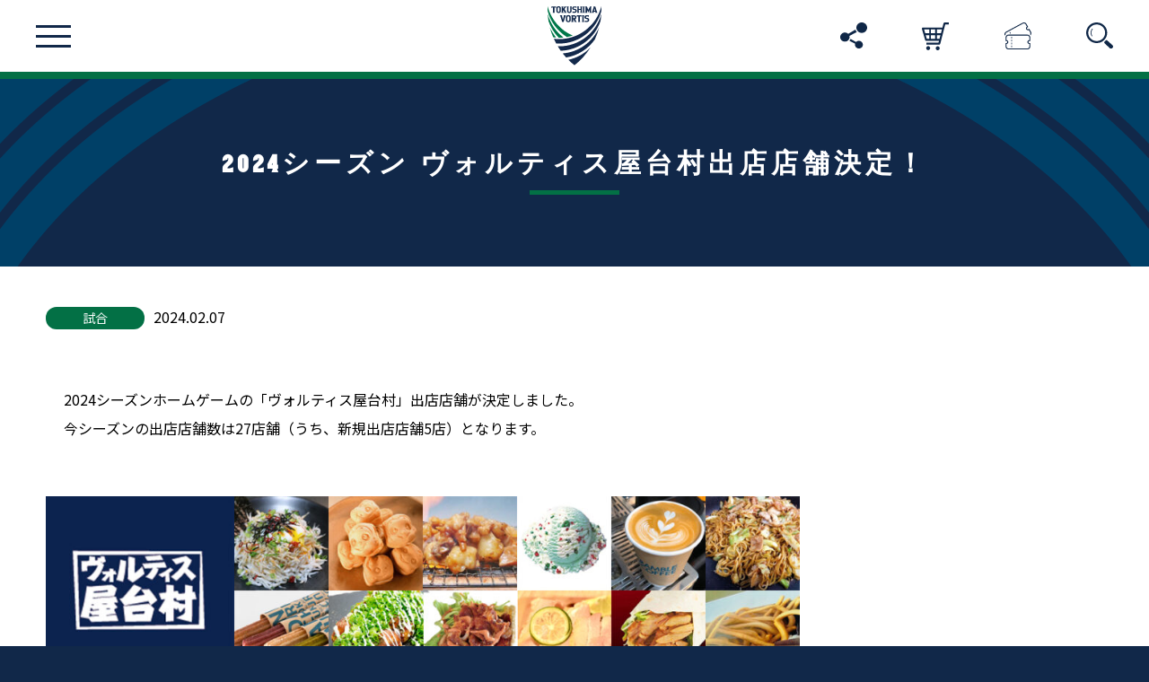

--- FILE ---
content_type: text/html; charset=UTF-8
request_url: https://www.vortis.jp/news/1346/
body_size: 58734
content:
<!doctype html>
<html lang="ja">
<head>
<meta charset="UTF-8">
<meta name="viewport" content="width=device-width,maximum-scale=2, minimum-scale=1">
<title>2024シーズン ヴォルティス屋台村出店店舗決定！ | NEWS | 徳島ヴォルティス オフィシャルサイト</title>
<meta name='robots' content='max-image-preview:large' />
<link rel="alternate" type="application/rss+xml" title="NEWS | 徳島ヴォルティス オフィシャルサイト &raquo; 2024シーズン ヴォルティス屋台村出店店舗決定！ のコメントのフィード" href="https://www.vortis.jp/news/1346/feed/" />
<link rel="alternate" title="oEmbed (JSON)" type="application/json+oembed" href="https://www.vortis.jp/news/wp-json/oembed/1.0/embed?url=https%3A%2F%2Fwww.vortis.jp%2Fnews%2F1346%2F" />
<link rel="alternate" title="oEmbed (XML)" type="text/xml+oembed" href="https://www.vortis.jp/news/wp-json/oembed/1.0/embed?url=https%3A%2F%2Fwww.vortis.jp%2Fnews%2F1346%2F&#038;format=xml" />
<style id='wp-img-auto-sizes-contain-inline-css' type='text/css'>
img:is([sizes=auto i],[sizes^="auto," i]){contain-intrinsic-size:3000px 1500px}
/*# sourceURL=wp-img-auto-sizes-contain-inline-css */
</style>
<style id='wp-emoji-styles-inline-css' type='text/css'>

	img.wp-smiley, img.emoji {
		display: inline !important;
		border: none !important;
		box-shadow: none !important;
		height: 1em !important;
		width: 1em !important;
		margin: 0 0.07em !important;
		vertical-align: -0.1em !important;
		background: none !important;
		padding: 0 !important;
	}
/*# sourceURL=wp-emoji-styles-inline-css */
</style>
<style id='wp-block-library-inline-css' type='text/css'>
:root{--wp-block-synced-color:#7a00df;--wp-block-synced-color--rgb:122,0,223;--wp-bound-block-color:var(--wp-block-synced-color);--wp-editor-canvas-background:#ddd;--wp-admin-theme-color:#007cba;--wp-admin-theme-color--rgb:0,124,186;--wp-admin-theme-color-darker-10:#006ba1;--wp-admin-theme-color-darker-10--rgb:0,107,160.5;--wp-admin-theme-color-darker-20:#005a87;--wp-admin-theme-color-darker-20--rgb:0,90,135;--wp-admin-border-width-focus:2px}@media (min-resolution:192dpi){:root{--wp-admin-border-width-focus:1.5px}}.wp-element-button{cursor:pointer}:root .has-very-light-gray-background-color{background-color:#eee}:root .has-very-dark-gray-background-color{background-color:#313131}:root .has-very-light-gray-color{color:#eee}:root .has-very-dark-gray-color{color:#313131}:root .has-vivid-green-cyan-to-vivid-cyan-blue-gradient-background{background:linear-gradient(135deg,#00d084,#0693e3)}:root .has-purple-crush-gradient-background{background:linear-gradient(135deg,#34e2e4,#4721fb 50%,#ab1dfe)}:root .has-hazy-dawn-gradient-background{background:linear-gradient(135deg,#faaca8,#dad0ec)}:root .has-subdued-olive-gradient-background{background:linear-gradient(135deg,#fafae1,#67a671)}:root .has-atomic-cream-gradient-background{background:linear-gradient(135deg,#fdd79a,#004a59)}:root .has-nightshade-gradient-background{background:linear-gradient(135deg,#330968,#31cdcf)}:root .has-midnight-gradient-background{background:linear-gradient(135deg,#020381,#2874fc)}:root{--wp--preset--font-size--normal:16px;--wp--preset--font-size--huge:42px}.has-regular-font-size{font-size:1em}.has-larger-font-size{font-size:2.625em}.has-normal-font-size{font-size:var(--wp--preset--font-size--normal)}.has-huge-font-size{font-size:var(--wp--preset--font-size--huge)}.has-text-align-center{text-align:center}.has-text-align-left{text-align:left}.has-text-align-right{text-align:right}.has-fit-text{white-space:nowrap!important}#end-resizable-editor-section{display:none}.aligncenter{clear:both}.items-justified-left{justify-content:flex-start}.items-justified-center{justify-content:center}.items-justified-right{justify-content:flex-end}.items-justified-space-between{justify-content:space-between}.screen-reader-text{border:0;clip-path:inset(50%);height:1px;margin:-1px;overflow:hidden;padding:0;position:absolute;width:1px;word-wrap:normal!important}.screen-reader-text:focus{background-color:#ddd;clip-path:none;color:#444;display:block;font-size:1em;height:auto;left:5px;line-height:normal;padding:15px 23px 14px;text-decoration:none;top:5px;width:auto;z-index:100000}html :where(.has-border-color){border-style:solid}html :where([style*=border-top-color]){border-top-style:solid}html :where([style*=border-right-color]){border-right-style:solid}html :where([style*=border-bottom-color]){border-bottom-style:solid}html :where([style*=border-left-color]){border-left-style:solid}html :where([style*=border-width]){border-style:solid}html :where([style*=border-top-width]){border-top-style:solid}html :where([style*=border-right-width]){border-right-style:solid}html :where([style*=border-bottom-width]){border-bottom-style:solid}html :where([style*=border-left-width]){border-left-style:solid}html :where(img[class*=wp-image-]){height:auto;max-width:100%}:where(figure){margin:0 0 1em}html :where(.is-position-sticky){--wp-admin--admin-bar--position-offset:var(--wp-admin--admin-bar--height,0px)}@media screen and (max-width:600px){html :where(.is-position-sticky){--wp-admin--admin-bar--position-offset:0px}}

/*# sourceURL=wp-block-library-inline-css */
</style><style id='wp-block-heading-inline-css' type='text/css'>
h1:where(.wp-block-heading).has-background,h2:where(.wp-block-heading).has-background,h3:where(.wp-block-heading).has-background,h4:where(.wp-block-heading).has-background,h5:where(.wp-block-heading).has-background,h6:where(.wp-block-heading).has-background{padding:1.25em 2.375em}h1.has-text-align-left[style*=writing-mode]:where([style*=vertical-lr]),h1.has-text-align-right[style*=writing-mode]:where([style*=vertical-rl]),h2.has-text-align-left[style*=writing-mode]:where([style*=vertical-lr]),h2.has-text-align-right[style*=writing-mode]:where([style*=vertical-rl]),h3.has-text-align-left[style*=writing-mode]:where([style*=vertical-lr]),h3.has-text-align-right[style*=writing-mode]:where([style*=vertical-rl]),h4.has-text-align-left[style*=writing-mode]:where([style*=vertical-lr]),h4.has-text-align-right[style*=writing-mode]:where([style*=vertical-rl]),h5.has-text-align-left[style*=writing-mode]:where([style*=vertical-lr]),h5.has-text-align-right[style*=writing-mode]:where([style*=vertical-rl]),h6.has-text-align-left[style*=writing-mode]:where([style*=vertical-lr]),h6.has-text-align-right[style*=writing-mode]:where([style*=vertical-rl]){rotate:180deg}
/*# sourceURL=https://www.vortis.jp/newsManage/wp-includes/blocks/heading/style.min.css */
</style>
<style id='wp-block-image-inline-css' type='text/css'>
.wp-block-image>a,.wp-block-image>figure>a{display:inline-block}.wp-block-image img{box-sizing:border-box;height:auto;max-width:100%;vertical-align:bottom}@media not (prefers-reduced-motion){.wp-block-image img.hide{visibility:hidden}.wp-block-image img.show{animation:show-content-image .4s}}.wp-block-image[style*=border-radius] img,.wp-block-image[style*=border-radius]>a{border-radius:inherit}.wp-block-image.has-custom-border img{box-sizing:border-box}.wp-block-image.aligncenter{text-align:center}.wp-block-image.alignfull>a,.wp-block-image.alignwide>a{width:100%}.wp-block-image.alignfull img,.wp-block-image.alignwide img{height:auto;width:100%}.wp-block-image .aligncenter,.wp-block-image .alignleft,.wp-block-image .alignright,.wp-block-image.aligncenter,.wp-block-image.alignleft,.wp-block-image.alignright{display:table}.wp-block-image .aligncenter>figcaption,.wp-block-image .alignleft>figcaption,.wp-block-image .alignright>figcaption,.wp-block-image.aligncenter>figcaption,.wp-block-image.alignleft>figcaption,.wp-block-image.alignright>figcaption{caption-side:bottom;display:table-caption}.wp-block-image .alignleft{float:left;margin:.5em 1em .5em 0}.wp-block-image .alignright{float:right;margin:.5em 0 .5em 1em}.wp-block-image .aligncenter{margin-left:auto;margin-right:auto}.wp-block-image :where(figcaption){margin-bottom:1em;margin-top:.5em}.wp-block-image.is-style-circle-mask img{border-radius:9999px}@supports ((-webkit-mask-image:none) or (mask-image:none)) or (-webkit-mask-image:none){.wp-block-image.is-style-circle-mask img{border-radius:0;-webkit-mask-image:url('data:image/svg+xml;utf8,<svg viewBox="0 0 100 100" xmlns="http://www.w3.org/2000/svg"><circle cx="50" cy="50" r="50"/></svg>');mask-image:url('data:image/svg+xml;utf8,<svg viewBox="0 0 100 100" xmlns="http://www.w3.org/2000/svg"><circle cx="50" cy="50" r="50"/></svg>');mask-mode:alpha;-webkit-mask-position:center;mask-position:center;-webkit-mask-repeat:no-repeat;mask-repeat:no-repeat;-webkit-mask-size:contain;mask-size:contain}}:root :where(.wp-block-image.is-style-rounded img,.wp-block-image .is-style-rounded img){border-radius:9999px}.wp-block-image figure{margin:0}.wp-lightbox-container{display:flex;flex-direction:column;position:relative}.wp-lightbox-container img{cursor:zoom-in}.wp-lightbox-container img:hover+button{opacity:1}.wp-lightbox-container button{align-items:center;backdrop-filter:blur(16px) saturate(180%);background-color:#5a5a5a40;border:none;border-radius:4px;cursor:zoom-in;display:flex;height:20px;justify-content:center;opacity:0;padding:0;position:absolute;right:16px;text-align:center;top:16px;width:20px;z-index:100}@media not (prefers-reduced-motion){.wp-lightbox-container button{transition:opacity .2s ease}}.wp-lightbox-container button:focus-visible{outline:3px auto #5a5a5a40;outline:3px auto -webkit-focus-ring-color;outline-offset:3px}.wp-lightbox-container button:hover{cursor:pointer;opacity:1}.wp-lightbox-container button:focus{opacity:1}.wp-lightbox-container button:focus,.wp-lightbox-container button:hover,.wp-lightbox-container button:not(:hover):not(:active):not(.has-background){background-color:#5a5a5a40;border:none}.wp-lightbox-overlay{box-sizing:border-box;cursor:zoom-out;height:100vh;left:0;overflow:hidden;position:fixed;top:0;visibility:hidden;width:100%;z-index:100000}.wp-lightbox-overlay .close-button{align-items:center;cursor:pointer;display:flex;justify-content:center;min-height:40px;min-width:40px;padding:0;position:absolute;right:calc(env(safe-area-inset-right) + 16px);top:calc(env(safe-area-inset-top) + 16px);z-index:5000000}.wp-lightbox-overlay .close-button:focus,.wp-lightbox-overlay .close-button:hover,.wp-lightbox-overlay .close-button:not(:hover):not(:active):not(.has-background){background:none;border:none}.wp-lightbox-overlay .lightbox-image-container{height:var(--wp--lightbox-container-height);left:50%;overflow:hidden;position:absolute;top:50%;transform:translate(-50%,-50%);transform-origin:top left;width:var(--wp--lightbox-container-width);z-index:9999999999}.wp-lightbox-overlay .wp-block-image{align-items:center;box-sizing:border-box;display:flex;height:100%;justify-content:center;margin:0;position:relative;transform-origin:0 0;width:100%;z-index:3000000}.wp-lightbox-overlay .wp-block-image img{height:var(--wp--lightbox-image-height);min-height:var(--wp--lightbox-image-height);min-width:var(--wp--lightbox-image-width);width:var(--wp--lightbox-image-width)}.wp-lightbox-overlay .wp-block-image figcaption{display:none}.wp-lightbox-overlay button{background:none;border:none}.wp-lightbox-overlay .scrim{background-color:#fff;height:100%;opacity:.9;position:absolute;width:100%;z-index:2000000}.wp-lightbox-overlay.active{visibility:visible}@media not (prefers-reduced-motion){.wp-lightbox-overlay.active{animation:turn-on-visibility .25s both}.wp-lightbox-overlay.active img{animation:turn-on-visibility .35s both}.wp-lightbox-overlay.show-closing-animation:not(.active){animation:turn-off-visibility .35s both}.wp-lightbox-overlay.show-closing-animation:not(.active) img{animation:turn-off-visibility .25s both}.wp-lightbox-overlay.zoom.active{animation:none;opacity:1;visibility:visible}.wp-lightbox-overlay.zoom.active .lightbox-image-container{animation:lightbox-zoom-in .4s}.wp-lightbox-overlay.zoom.active .lightbox-image-container img{animation:none}.wp-lightbox-overlay.zoom.active .scrim{animation:turn-on-visibility .4s forwards}.wp-lightbox-overlay.zoom.show-closing-animation:not(.active){animation:none}.wp-lightbox-overlay.zoom.show-closing-animation:not(.active) .lightbox-image-container{animation:lightbox-zoom-out .4s}.wp-lightbox-overlay.zoom.show-closing-animation:not(.active) .lightbox-image-container img{animation:none}.wp-lightbox-overlay.zoom.show-closing-animation:not(.active) .scrim{animation:turn-off-visibility .4s forwards}}@keyframes show-content-image{0%{visibility:hidden}99%{visibility:hidden}to{visibility:visible}}@keyframes turn-on-visibility{0%{opacity:0}to{opacity:1}}@keyframes turn-off-visibility{0%{opacity:1;visibility:visible}99%{opacity:0;visibility:visible}to{opacity:0;visibility:hidden}}@keyframes lightbox-zoom-in{0%{transform:translate(calc((-100vw + var(--wp--lightbox-scrollbar-width))/2 + var(--wp--lightbox-initial-left-position)),calc(-50vh + var(--wp--lightbox-initial-top-position))) scale(var(--wp--lightbox-scale))}to{transform:translate(-50%,-50%) scale(1)}}@keyframes lightbox-zoom-out{0%{transform:translate(-50%,-50%) scale(1);visibility:visible}99%{visibility:visible}to{transform:translate(calc((-100vw + var(--wp--lightbox-scrollbar-width))/2 + var(--wp--lightbox-initial-left-position)),calc(-50vh + var(--wp--lightbox-initial-top-position))) scale(var(--wp--lightbox-scale));visibility:hidden}}
/*# sourceURL=https://www.vortis.jp/newsManage/wp-includes/blocks/image/style.min.css */
</style>
<style id='wp-block-paragraph-inline-css' type='text/css'>
.is-small-text{font-size:.875em}.is-regular-text{font-size:1em}.is-large-text{font-size:2.25em}.is-larger-text{font-size:3em}.has-drop-cap:not(:focus):first-letter{float:left;font-size:8.4em;font-style:normal;font-weight:100;line-height:.68;margin:.05em .1em 0 0;text-transform:uppercase}body.rtl .has-drop-cap:not(:focus):first-letter{float:none;margin-left:.1em}p.has-drop-cap.has-background{overflow:hidden}:root :where(p.has-background){padding:1.25em 2.375em}:where(p.has-text-color:not(.has-link-color)) a{color:inherit}p.has-text-align-left[style*="writing-mode:vertical-lr"],p.has-text-align-right[style*="writing-mode:vertical-rl"]{rotate:180deg}
/*# sourceURL=https://www.vortis.jp/newsManage/wp-includes/blocks/paragraph/style.min.css */
</style>
<style id='wp-block-table-inline-css' type='text/css'>
.wp-block-table{overflow-x:auto}.wp-block-table table{border-collapse:collapse;width:100%}.wp-block-table thead{border-bottom:3px solid}.wp-block-table tfoot{border-top:3px solid}.wp-block-table td,.wp-block-table th{border:1px solid;padding:.5em}.wp-block-table .has-fixed-layout{table-layout:fixed;width:100%}.wp-block-table .has-fixed-layout td,.wp-block-table .has-fixed-layout th{word-break:break-word}.wp-block-table.aligncenter,.wp-block-table.alignleft,.wp-block-table.alignright{display:table;width:auto}.wp-block-table.aligncenter td,.wp-block-table.aligncenter th,.wp-block-table.alignleft td,.wp-block-table.alignleft th,.wp-block-table.alignright td,.wp-block-table.alignright th{word-break:break-word}.wp-block-table .has-subtle-light-gray-background-color{background-color:#f3f4f5}.wp-block-table .has-subtle-pale-green-background-color{background-color:#e9fbe5}.wp-block-table .has-subtle-pale-blue-background-color{background-color:#e7f5fe}.wp-block-table .has-subtle-pale-pink-background-color{background-color:#fcf0ef}.wp-block-table.is-style-stripes{background-color:initial;border-collapse:inherit;border-spacing:0}.wp-block-table.is-style-stripes tbody tr:nth-child(odd){background-color:#f0f0f0}.wp-block-table.is-style-stripes.has-subtle-light-gray-background-color tbody tr:nth-child(odd){background-color:#f3f4f5}.wp-block-table.is-style-stripes.has-subtle-pale-green-background-color tbody tr:nth-child(odd){background-color:#e9fbe5}.wp-block-table.is-style-stripes.has-subtle-pale-blue-background-color tbody tr:nth-child(odd){background-color:#e7f5fe}.wp-block-table.is-style-stripes.has-subtle-pale-pink-background-color tbody tr:nth-child(odd){background-color:#fcf0ef}.wp-block-table.is-style-stripes td,.wp-block-table.is-style-stripes th{border-color:#0000}.wp-block-table.is-style-stripes{border-bottom:1px solid #f0f0f0}.wp-block-table .has-border-color td,.wp-block-table .has-border-color th,.wp-block-table .has-border-color tr,.wp-block-table .has-border-color>*{border-color:inherit}.wp-block-table table[style*=border-top-color] tr:first-child,.wp-block-table table[style*=border-top-color] tr:first-child td,.wp-block-table table[style*=border-top-color] tr:first-child th,.wp-block-table table[style*=border-top-color]>*,.wp-block-table table[style*=border-top-color]>* td,.wp-block-table table[style*=border-top-color]>* th{border-top-color:inherit}.wp-block-table table[style*=border-top-color] tr:not(:first-child){border-top-color:initial}.wp-block-table table[style*=border-right-color] td:last-child,.wp-block-table table[style*=border-right-color] th,.wp-block-table table[style*=border-right-color] tr,.wp-block-table table[style*=border-right-color]>*{border-right-color:inherit}.wp-block-table table[style*=border-bottom-color] tr:last-child,.wp-block-table table[style*=border-bottom-color] tr:last-child td,.wp-block-table table[style*=border-bottom-color] tr:last-child th,.wp-block-table table[style*=border-bottom-color]>*,.wp-block-table table[style*=border-bottom-color]>* td,.wp-block-table table[style*=border-bottom-color]>* th{border-bottom-color:inherit}.wp-block-table table[style*=border-bottom-color] tr:not(:last-child){border-bottom-color:initial}.wp-block-table table[style*=border-left-color] td:first-child,.wp-block-table table[style*=border-left-color] th,.wp-block-table table[style*=border-left-color] tr,.wp-block-table table[style*=border-left-color]>*{border-left-color:inherit}.wp-block-table table[style*=border-style] td,.wp-block-table table[style*=border-style] th,.wp-block-table table[style*=border-style] tr,.wp-block-table table[style*=border-style]>*{border-style:inherit}.wp-block-table table[style*=border-width] td,.wp-block-table table[style*=border-width] th,.wp-block-table table[style*=border-width] tr,.wp-block-table table[style*=border-width]>*{border-style:inherit;border-width:inherit}
/*# sourceURL=https://www.vortis.jp/newsManage/wp-includes/blocks/table/style.min.css */
</style>
<style id='global-styles-inline-css' type='text/css'>
:root{--wp--preset--aspect-ratio--square: 1;--wp--preset--aspect-ratio--4-3: 4/3;--wp--preset--aspect-ratio--3-4: 3/4;--wp--preset--aspect-ratio--3-2: 3/2;--wp--preset--aspect-ratio--2-3: 2/3;--wp--preset--aspect-ratio--16-9: 16/9;--wp--preset--aspect-ratio--9-16: 9/16;--wp--preset--color--black: #000000;--wp--preset--color--cyan-bluish-gray: #abb8c3;--wp--preset--color--white: #ffffff;--wp--preset--color--pale-pink: #f78da7;--wp--preset--color--vivid-red: #cf2e2e;--wp--preset--color--luminous-vivid-orange: #ff6900;--wp--preset--color--luminous-vivid-amber: #fcb900;--wp--preset--color--light-green-cyan: #7bdcb5;--wp--preset--color--vivid-green-cyan: #00d084;--wp--preset--color--pale-cyan-blue: #8ed1fc;--wp--preset--color--vivid-cyan-blue: #0693e3;--wp--preset--color--vivid-purple: #9b51e0;--wp--preset--gradient--vivid-cyan-blue-to-vivid-purple: linear-gradient(135deg,rgb(6,147,227) 0%,rgb(155,81,224) 100%);--wp--preset--gradient--light-green-cyan-to-vivid-green-cyan: linear-gradient(135deg,rgb(122,220,180) 0%,rgb(0,208,130) 100%);--wp--preset--gradient--luminous-vivid-amber-to-luminous-vivid-orange: linear-gradient(135deg,rgb(252,185,0) 0%,rgb(255,105,0) 100%);--wp--preset--gradient--luminous-vivid-orange-to-vivid-red: linear-gradient(135deg,rgb(255,105,0) 0%,rgb(207,46,46) 100%);--wp--preset--gradient--very-light-gray-to-cyan-bluish-gray: linear-gradient(135deg,rgb(238,238,238) 0%,rgb(169,184,195) 100%);--wp--preset--gradient--cool-to-warm-spectrum: linear-gradient(135deg,rgb(74,234,220) 0%,rgb(151,120,209) 20%,rgb(207,42,186) 40%,rgb(238,44,130) 60%,rgb(251,105,98) 80%,rgb(254,248,76) 100%);--wp--preset--gradient--blush-light-purple: linear-gradient(135deg,rgb(255,206,236) 0%,rgb(152,150,240) 100%);--wp--preset--gradient--blush-bordeaux: linear-gradient(135deg,rgb(254,205,165) 0%,rgb(254,45,45) 50%,rgb(107,0,62) 100%);--wp--preset--gradient--luminous-dusk: linear-gradient(135deg,rgb(255,203,112) 0%,rgb(199,81,192) 50%,rgb(65,88,208) 100%);--wp--preset--gradient--pale-ocean: linear-gradient(135deg,rgb(255,245,203) 0%,rgb(182,227,212) 50%,rgb(51,167,181) 100%);--wp--preset--gradient--electric-grass: linear-gradient(135deg,rgb(202,248,128) 0%,rgb(113,206,126) 100%);--wp--preset--gradient--midnight: linear-gradient(135deg,rgb(2,3,129) 0%,rgb(40,116,252) 100%);--wp--preset--font-size--small: 13px;--wp--preset--font-size--medium: 20px;--wp--preset--font-size--large: 36px;--wp--preset--font-size--x-large: 42px;--wp--preset--spacing--20: 0.44rem;--wp--preset--spacing--30: 0.67rem;--wp--preset--spacing--40: 1rem;--wp--preset--spacing--50: 1.5rem;--wp--preset--spacing--60: 2.25rem;--wp--preset--spacing--70: 3.38rem;--wp--preset--spacing--80: 5.06rem;--wp--preset--shadow--natural: 6px 6px 9px rgba(0, 0, 0, 0.2);--wp--preset--shadow--deep: 12px 12px 50px rgba(0, 0, 0, 0.4);--wp--preset--shadow--sharp: 6px 6px 0px rgba(0, 0, 0, 0.2);--wp--preset--shadow--outlined: 6px 6px 0px -3px rgb(255, 255, 255), 6px 6px rgb(0, 0, 0);--wp--preset--shadow--crisp: 6px 6px 0px rgb(0, 0, 0);}:where(.is-layout-flex){gap: 0.5em;}:where(.is-layout-grid){gap: 0.5em;}body .is-layout-flex{display: flex;}.is-layout-flex{flex-wrap: wrap;align-items: center;}.is-layout-flex > :is(*, div){margin: 0;}body .is-layout-grid{display: grid;}.is-layout-grid > :is(*, div){margin: 0;}:where(.wp-block-columns.is-layout-flex){gap: 2em;}:where(.wp-block-columns.is-layout-grid){gap: 2em;}:where(.wp-block-post-template.is-layout-flex){gap: 1.25em;}:where(.wp-block-post-template.is-layout-grid){gap: 1.25em;}.has-black-color{color: var(--wp--preset--color--black) !important;}.has-cyan-bluish-gray-color{color: var(--wp--preset--color--cyan-bluish-gray) !important;}.has-white-color{color: var(--wp--preset--color--white) !important;}.has-pale-pink-color{color: var(--wp--preset--color--pale-pink) !important;}.has-vivid-red-color{color: var(--wp--preset--color--vivid-red) !important;}.has-luminous-vivid-orange-color{color: var(--wp--preset--color--luminous-vivid-orange) !important;}.has-luminous-vivid-amber-color{color: var(--wp--preset--color--luminous-vivid-amber) !important;}.has-light-green-cyan-color{color: var(--wp--preset--color--light-green-cyan) !important;}.has-vivid-green-cyan-color{color: var(--wp--preset--color--vivid-green-cyan) !important;}.has-pale-cyan-blue-color{color: var(--wp--preset--color--pale-cyan-blue) !important;}.has-vivid-cyan-blue-color{color: var(--wp--preset--color--vivid-cyan-blue) !important;}.has-vivid-purple-color{color: var(--wp--preset--color--vivid-purple) !important;}.has-black-background-color{background-color: var(--wp--preset--color--black) !important;}.has-cyan-bluish-gray-background-color{background-color: var(--wp--preset--color--cyan-bluish-gray) !important;}.has-white-background-color{background-color: var(--wp--preset--color--white) !important;}.has-pale-pink-background-color{background-color: var(--wp--preset--color--pale-pink) !important;}.has-vivid-red-background-color{background-color: var(--wp--preset--color--vivid-red) !important;}.has-luminous-vivid-orange-background-color{background-color: var(--wp--preset--color--luminous-vivid-orange) !important;}.has-luminous-vivid-amber-background-color{background-color: var(--wp--preset--color--luminous-vivid-amber) !important;}.has-light-green-cyan-background-color{background-color: var(--wp--preset--color--light-green-cyan) !important;}.has-vivid-green-cyan-background-color{background-color: var(--wp--preset--color--vivid-green-cyan) !important;}.has-pale-cyan-blue-background-color{background-color: var(--wp--preset--color--pale-cyan-blue) !important;}.has-vivid-cyan-blue-background-color{background-color: var(--wp--preset--color--vivid-cyan-blue) !important;}.has-vivid-purple-background-color{background-color: var(--wp--preset--color--vivid-purple) !important;}.has-black-border-color{border-color: var(--wp--preset--color--black) !important;}.has-cyan-bluish-gray-border-color{border-color: var(--wp--preset--color--cyan-bluish-gray) !important;}.has-white-border-color{border-color: var(--wp--preset--color--white) !important;}.has-pale-pink-border-color{border-color: var(--wp--preset--color--pale-pink) !important;}.has-vivid-red-border-color{border-color: var(--wp--preset--color--vivid-red) !important;}.has-luminous-vivid-orange-border-color{border-color: var(--wp--preset--color--luminous-vivid-orange) !important;}.has-luminous-vivid-amber-border-color{border-color: var(--wp--preset--color--luminous-vivid-amber) !important;}.has-light-green-cyan-border-color{border-color: var(--wp--preset--color--light-green-cyan) !important;}.has-vivid-green-cyan-border-color{border-color: var(--wp--preset--color--vivid-green-cyan) !important;}.has-pale-cyan-blue-border-color{border-color: var(--wp--preset--color--pale-cyan-blue) !important;}.has-vivid-cyan-blue-border-color{border-color: var(--wp--preset--color--vivid-cyan-blue) !important;}.has-vivid-purple-border-color{border-color: var(--wp--preset--color--vivid-purple) !important;}.has-vivid-cyan-blue-to-vivid-purple-gradient-background{background: var(--wp--preset--gradient--vivid-cyan-blue-to-vivid-purple) !important;}.has-light-green-cyan-to-vivid-green-cyan-gradient-background{background: var(--wp--preset--gradient--light-green-cyan-to-vivid-green-cyan) !important;}.has-luminous-vivid-amber-to-luminous-vivid-orange-gradient-background{background: var(--wp--preset--gradient--luminous-vivid-amber-to-luminous-vivid-orange) !important;}.has-luminous-vivid-orange-to-vivid-red-gradient-background{background: var(--wp--preset--gradient--luminous-vivid-orange-to-vivid-red) !important;}.has-very-light-gray-to-cyan-bluish-gray-gradient-background{background: var(--wp--preset--gradient--very-light-gray-to-cyan-bluish-gray) !important;}.has-cool-to-warm-spectrum-gradient-background{background: var(--wp--preset--gradient--cool-to-warm-spectrum) !important;}.has-blush-light-purple-gradient-background{background: var(--wp--preset--gradient--blush-light-purple) !important;}.has-blush-bordeaux-gradient-background{background: var(--wp--preset--gradient--blush-bordeaux) !important;}.has-luminous-dusk-gradient-background{background: var(--wp--preset--gradient--luminous-dusk) !important;}.has-pale-ocean-gradient-background{background: var(--wp--preset--gradient--pale-ocean) !important;}.has-electric-grass-gradient-background{background: var(--wp--preset--gradient--electric-grass) !important;}.has-midnight-gradient-background{background: var(--wp--preset--gradient--midnight) !important;}.has-small-font-size{font-size: var(--wp--preset--font-size--small) !important;}.has-medium-font-size{font-size: var(--wp--preset--font-size--medium) !important;}.has-large-font-size{font-size: var(--wp--preset--font-size--large) !important;}.has-x-large-font-size{font-size: var(--wp--preset--font-size--x-large) !important;}
/*# sourceURL=global-styles-inline-css */
</style>

<style id='classic-theme-styles-inline-css' type='text/css'>
/*! This file is auto-generated */
.wp-block-button__link{color:#fff;background-color:#32373c;border-radius:9999px;box-shadow:none;text-decoration:none;padding:calc(.667em + 2px) calc(1.333em + 2px);font-size:1.125em}.wp-block-file__button{background:#32373c;color:#fff;text-decoration:none}
/*# sourceURL=/wp-includes/css/classic-themes.min.css */
</style>
<link rel="https://api.w.org/" href="https://www.vortis.jp/news/wp-json/" /><link rel="alternate" title="JSON" type="application/json" href="https://www.vortis.jp/news/wp-json/wp/v2/posts/1346" /><link rel="EditURI" type="application/rsd+xml" title="RSD" href="https://www.vortis.jp/newsManage/xmlrpc.php?rsd" />
<meta name="generator" content="WordPress 6.9" />
<link rel="canonical" href="https://www.vortis.jp/news/1346/" />
<link rel='shortlink' href='https://www.vortis.jp/news/?p=1346' />
<meta property="og:title" content="2024シーズン ヴォルティス屋台村出店店舗決定！" />
<meta property="og:description" content="2024シーズンホームゲームの「ヴォルティス屋台村」出店店舗が決定しました。今シーズンの出店店舗数は27店舗（うち、新規出店店舗5店）となります。 スタジアム内（メインスタンドコンコース） 出店グルメ" />
<meta property="og:type" content="article" />
<meta property="og:url" content="https://www.vortis.jp/news/1346/" />
<meta property="og:image" content="https://www.vortis.jp/newsManage/wp-content/uploads/2024/02/ヴォルティス屋台村.jpg" />
<meta property="og:site_name" content="NEWS | 徳島ヴォルティス オフィシャルサイト" />
<meta name="twitter:card" content="summary_large_image" />
<meta name="twitter:site" content="hnnfm78" />
<meta property="og:locale" content="ja_JP" />
<noscript><style>.lazyload[data-src]{display:none !important;}</style></noscript><style>.lazyload{background-image:none !important;}.lazyload:before{background-image:none !important;}</style><link rel="icon" href="/favicon.ico" />
<link rel="stylesheet" type="text/css" href="https://www.vortis.jp/assets/css/style.css?v=1768789139">
<link rel="stylesheet" type="text/css" href="https://www.vortis.jp/assets/css/news.css?v=1768789139">
<link rel="preconnect" href="https://fonts.googleapis.com">
<link rel="preconnect" href="https://fonts.gstatic.com" crossorigin>
<link href="https://fonts.googleapis.com/css2?family=BIZ+UDPGothic:wght@400;700&family=Noto+Sans+JP:wght@400;500;700;900&family=Yuji+Mai&display=swap" rel="stylesheet">
<!-- Google Tag Manager -->
<script>(function(w,d,s,l,i){w[l]=w[l]||[];w[l].push({'gtm.start':
new Date().getTime(),event:'gtm.js'});var f=d.getElementsByTagName(s)[0],
j=d.createElement(s),dl=l!='dataLayer'?'&l='+l:'';j.async=true;j.src=
'https://www.googletagmanager.com/gtm.js?id='+i+dl;f.parentNode.insertBefore(j,f);
})(window,document,'script','dataLayer','GTM-MX6ZXQDB');</script>
<!-- End Google Tag Manager -->
<!-- Google tag (gtag.js) -->
<script async src="https://www.googletagmanager.com/gtag/js?id=G-77FQJXTJR2"></script>
<script>
	window.dataLayer = window.dataLayer || [];
	function gtag(){dataLayer.push(arguments);}
	gtag('js', new Date());
	gtag('config', 'G-77FQJXTJR2');
	
	window.addEventListener('DOMContentLoaded', (event) => {
    document.querySelectorAll('a.prm').forEach(prm => {
        prm.addEventListener('click', () => {
            var target_url = prm.getAttribute("href");
            var pair = location.search.substring(1).split('&');
            for (var i = 0; pair[i]; i++) {
                if (pair[i].match(/utm_content/)) {
                    para = pair[i];
                }
            }
            if (para) {
                if (target_url.indexOf('?') != -1) {
                    prm.setAttribute('href', target_url + '&' + para);
                } else {
                    prm.setAttribute('href', target_url + '?' + para);
                }
            }
        });
    });
});
</script>
</head>

<body id="top">
	<!-- Google Tag Manager (noscript) -->
	<noscript><iframe src="https://www.googletagmanager.com/ns.html?id=GTM-MX6ZXQDB"
	height="0" width="0" style="display:none;visibility:hidden"></iframe></noscript>
	<!-- End Google Tag Manager (noscript) -->
	<header>
		<div class="top inner">
			<h1><a href="https://www.vortis.jp"><img src="[data-uri]" alt="徳島ヴォルティス" data-src="https://www.vortis.jp/assets/img/logo.svg" decoding="async" class="lazyload"><noscript><img src="https://www.vortis.jp/assets/img/logo.svg" alt="徳島ヴォルティス" data-eio="l"></noscript></a></h1>
			<div class="toggle">
				<div>
					<span></span>
					<span></span>
					<span></span>
				</div>
			</div>
			<ul>
				<li class="snsBtn"><img src="[data-uri]" alt="SNS" data-src="https://www.vortis.jp/assets/img/icon_common.svg" decoding="async" class="lazyload"><noscript><img src="https://www.vortis.jp/assets/img/icon_common.svg" alt="SNS" data-eio="l"></noscript><span>SNS</span></li>
				<li><a href="https://store.jleague.jp/club/tokushima/" target="_blank"><img src="[data-uri]" alt="オフィシャルショップ" data-src="https://www.vortis.jp/assets/img/icon_shop.svg" decoding="async" class="lazyload"><noscript><img src="https://www.vortis.jp/assets/img/icon_shop.svg" alt="オフィシャルショップ" data-eio="l"></noscript><span><span>オフィシャル</span>ショップ</span></a></li>
				<li><a href="https://www.jleague-ticket.jp/club/vo/" target="_blank"><img src="[data-uri]" alt="チケット販売" data-src="https://www.vortis.jp/assets/img/icon_ticket.svg" decoding="async" class="lazyload"><noscript><img src="https://www.vortis.jp/assets/img/icon_ticket.svg" alt="チケット販売" data-eio="l"></noscript><span>チケット<span>販売</span></span></a></li>
				<li class="searchBtn"><img src="[data-uri]" alt="サイト内検索" data-src="https://www.vortis.jp/assets/img/icon_search.svg" decoding="async" class="lazyload"><noscript><img src="https://www.vortis.jp/assets/img/icon_search.svg" alt="サイト内検索" data-eio="l"></noscript><span><span>サイト内</span>検索</span></li>
			</ul>
		</div><!-- top -->
		<nav>
			<ul class="menu">
				<li class="menu__item"><a href="https://www.vortis.jp/news">ニュース</a></li>
				<li class="menu__item">
					<a href="https://www.vortis.jp/game/">試合</a>
					<span class="page_menu">試合</span>
					<ul>
						<li><a href="https://www.vortis.jp">試合トップ</a></li>
						<li><a href="https://www.vortis.jp/game/match/">試合日程・結果</a></li>
						<li><a href="https://www.vortis.jp/game/ranking/">順位表</a></li>
						<li><a href="https://www.vortis.jp/game/beginner/">初めての観戦ガイド</a></li>
						<li><a href="https://www.vortis.jp/game/manner/">観戦マナー</a></li>
						<li><a href="https://www.vortis.jp/game/support/">サポートスタッフ</a></li>
						<li><a href="https://www.vortis.jp/shikoku-derby/">四国ダービー</a></li>
						<li><a href="https://www.vortis.jp/game/pride/">PRIDE OF 中四国</a></li>
						<li><a href="https://www.vortis.jp/game/visitor/">ビジターサポーターの皆様へ</a></li>
					</ul>
				</li>
				<li class="menu__item">
					<a href="https://www.vortis.jp/ticket/">チケット</a>
					<span class="page_menu">チケット</span>
					<ul>
						<li><a href="https://www.vortis.jp/ticket/">チケットトップ</a></li>
						<li><a href="https://www.vortis.jp/ticket/price/">席種と料金</a></li>
						<li><a href="https://www.vortis.jp/ticket/buy/">発売日・購入方法</a></li>
						<li><a href="https://www.vortis.jp/ticket/season/">シーズンパスのご案内</a></li>
						<li><a href="https://www.vortis.jp/ticket/wheelchair/">車いす席・介添席でのご観戦</a></li>
					</ul>
				</li>
				<li class="menu__item">
					<a href="https://www.vortis.jp/team/">トップチーム</a>
					<span class="page_menu">トップチーム</span>
					<ul>
						<li><a href="https://www.vortis.jp/team/">トップチームトップ</a></li>
						<li><a href="https://www.vortis.jp/team/player/">選手・スタッフ</a></li>
						<li><a href="https://www.vortis.jp/team/schedule/">スケジュール</a></li>
					</ul>
				</li>
				<li class="menu__item">
					<a href="https://www.vortis.jp/club/">クラブ</a>
					<span class="page_menu">クラブ</span>
					<ul>
						<li><a href="https://www.vortis.jp/club/">クラブトップ</a></li>
						<li><a href="https://www.vortis.jp/club/company/">会社概要</a></li>
						<li><a href="https://www.vortis.jp/club/practice/">練習場</a></li>
						<li><a href="https://www.vortis.jp/club/sdgs/">SDGs</a></li>
						<li><a href="https://www.vortis.jp/club/international/">国際事業</a></li>
						<li><a href="https://www.vortis.jp/club/hometown/">ホームタウン活動</a></li>
						<li><a href="https://www.vortis.jp/club/sharen/">シャレン！</a></li>
						<li><a href="https://www.vortis.jp/club/health/">健康経営</a></li>
					</ul>
				</li>
				<li class="menu__item">
					<a href="https://www.vortis.jp/stadium/">スタジアム</a>
					<span class="page_menu">スタジアム</span>
					<ul>
						<li><a href="https://www.vortis.jp/stadium/">スタジアムトップ</a></li>
						<li><a href="https://www.vortis.jp/stadium/access/">アクセス</a></li>
						<li><a href="https://www.vortis.jp/stadium/gourmet/">ヴォルティス屋台村</a></li>
						<li><a href="https://www.vortis.jp/stadium/eco/">ゴミの分別について</a></li>
						<li><a href="https://www.vortis.jp/stadium/entrance/">入場方法</a></li>
					</ul>
				</li>
				<li class="menu__item">
					<a href="https://www.vortis.jp/fan/">ファン</a>
					<span class="page_menu">ファン</span>
					<ul>
						<li><a href="https://www.vortis.jp/fan/">ファントップ</a></li>
						<li><a href="https://www.vortis.jp/fan/fanclub/">ファンクラブ</a></li>
						<li><a href="https://www.vortis.jp/fan/goods/">グッズ</a></li>
						<li><a href="https://www.vortis.jp/fan/shop/">応援ショップ</a></li>
						<li><a href="https://www.vortis.jp/fan/mascot/">クラブマスコット</a></li>
						<li><a href="https://www.vortis.jp/fan/member/">クラブを盛り上げるメンバー</a></li>
						<li><a href="https://my.jleague.jp/my/VO/top" target="_blank">マイページ</a></li>
					</ul>
				</li>
				<li class="menu__item">
					<a href="https://www.vortis.jp/academy/">アカデミー</a>
					<span class="page_menu">アカデミー</span>
					<ul>
						<li><a href="https://www.vortis.jp/academy/">アカデミートップ</a></li>
						<li><a href="https://www.vortis.jp/academy/about/">アカデミーについて</a></li>
						<li><a href="https://www.vortis.jp/academy/player/">選手・スタッフ</a></li>
						<li><a href="https://www.vortis.jp/academy/schedule/">スケジュール</a></li>
						<li><a href="https://www.vortis.jp/academy/game/">試合結果</a></li>
						<li><a href="https://www.vortis.jp/academy/selection/">セレクション</a></li>
					</ul>
				</li>
				<li class="menu__item">
					<a href="https://www.vortis.jp/school/">スクール</a>
					<span class="page_menu">スクール</span>
					<ul>
						<li><a href="https://www.vortis.jp/school/">スクールトップ</a></li>
						<li><a href="https://www.vortis.jp/school/about/">スクール概要</a></li>
						<li><a href="https://www.vortis.jp/school/area/">各スクール・スケジュール</a></li>
						<li><a href="https://www.vortis.jp/school/coach/">コーチ紹介</a></li>
						<li><a href="https://www.vortis.jp/school/patrol/">巡回指導</a></li>
						<li><a href="https://www.vortis.jp/academy/selection/">セレクション</a></li>
					</ul>
				</li>
				<li class="menu__item">
					<a href="https://www.vortis.jp/sponsor/">スポンサー</a>
					<span class="page_menu">スポンサー</span>
					<ul>
						<li><a href="https://www.vortis.jp/sponsor/">スポンサートップ</a></li>
						<li><a href="https://www.vortis.jp/sponsor/sponsor_list/">スポンサー</a></li>
						<li><a href="https://www.vortis.jp/sponsor/member/">法人会員</a></li>
					</ul>
				</li>
			</ul>
		</nav>
	</header>
	<section id="search">
		<div class="close">
			<span></span>
			<span></span>
		</div>
		<div class="sns inner">
			<h2>FOLLOW VORTIS</h2>
			<ul>
				<li><a href="https://twitter.com/vortis_pr" target="_blank"><img src="[data-uri]" alt="X" data-src="https://www.vortis.jp/assets/img/x_logo.svg" decoding="async" class="lazyload"><noscript><img src="https://www.vortis.jp/assets/img/x_logo.svg" alt="X" data-eio="l"></noscript></a></li>
				<li><a href="https://www.instagram.com/tokushima_vortis/" target="_blank"><img src="[data-uri]" alt="Instagram" data-src="https://www.vortis.jp/assets/img/instagram.svg" decoding="async" class="lazyload"><noscript><img src="https://www.vortis.jp/assets/img/instagram.svg" alt="Instagram" data-eio="l"></noscript></a></li>
				<li><a href="https://note.com/tokushima_vortis" target="_blank"><img src="[data-uri]" alt="note" data-src="https://www.vortis.jp/assets/img/note_logo.svg" decoding="async" class="lazyload"><noscript><img src="https://www.vortis.jp/assets/img/note_logo.svg" alt="note" data-eio="l"></noscript></a></li>
				<li><a href="https://www.facebook.com/TOKUSHIMAVORTIS" target="_blank"><img src="[data-uri]" alt="Facebook" data-src="https://www.vortis.jp/assets/img/fb_logo.svg" decoding="async" class="lazyload"><noscript><img src="https://www.vortis.jp/assets/img/fb_logo.svg" alt="Facebook" data-eio="l"></noscript></a></li>
				<li><a href="https://www.tiktok.com/@tokushima_vortis" target="_blank"><img src="[data-uri]" alt="TikTok" data-src="https://www.vortis.jp/assets/img/tiktok_logo.svg" decoding="async" class="lazyload"><noscript><img src="https://www.vortis.jp/assets/img/tiktok_logo.svg" alt="TikTok" data-eio="l"></noscript></a></li>
				<li><a href="https://www.youtube.com/channel/UCHXbSt9WZHmmRAV00R5YL7w" target="_blank"><img src="[data-uri]" alt="You Tube" data-src="https://www.vortis.jp/assets/img/youtube_logo.png" decoding="async" class="lazyload"><noscript><img src="https://www.vortis.jp/assets/img/youtube_logo.png" alt="You Tube" data-eio="l"></noscript></a></li>
			</ul>
		</div>
		<div class="search">
			<form id="cse-search-box" action="https://google.com/cse" target="_blank">
				<input type="hidden" name="cx" value="a0c2a395dc1324085" />
				<input type="hidden" name="ie" value="UTF-8" />
				<input type="text" name="q" placeholder="search">
				<input type="submit" name="sa" value="">
			</form>
		</div>
	</section>	<section id="news">
				<div class="newsTitle">
			<div class="inner">
				<h2>2024シーズン ヴォルティス屋台村出店店舗決定！</h2>
			</div>
		</div>
		<div class="article inner">
			<p class="date"><span>試合</span>2024.02.07</p>
		
<p>2024シーズンホームゲームの「ヴォルティス屋台村」出店店舗が決定しました。<br>今シーズンの出店店舗数は27店舗（うち、新規出店店舗5店）となります。</p>



<figure class="wp-block-image size-large is-resized"><img decoding="async" src="[data-uri]" alt="" class="wp-image-1388 lazyload" style="width:840px;height:auto" data-src="https://www.vortis.jp/newsManage/wp-content/uploads/2024/02/ヴォルティス屋台村-1024x512.jpg" data-eio-rwidth="1024" data-eio-rheight="512" /><noscript><img decoding="async" src="https://www.vortis.jp/newsManage/wp-content/uploads/2024/02/ヴォルティス屋台村-1024x512.jpg" alt="" class="wp-image-1388" style="width:840px;height:auto" data-eio="l" /></noscript></figure>



<p></p>



<h2 class="wp-block-heading"><strong>スタジアム内（メインスタンドコンコース） 出店グルメ</strong></h2>



<figure class="wp-block-table"><table><thead><tr><th>店舗名</th><th>おすすめグルメ</th><th>価格（税込）</th><th>新規店舗</th></tr></thead><tbody><tr><td>とこ丸</td><td>釜揚げしらす丼〜韓国風〜</td><td>1,000円</td><td>&nbsp;</td></tr></tbody></table></figure>



<h2 class="wp-block-heading"><strong>ヴォルティス広場 出店グルメ</strong></h2>



<figure class="wp-block-table"><table><thead><tr><th>店舗名</th><th>おすすめグルメ</th><th>価格（税込）</th><th>新規店舗</th></tr></thead><tbody><tr><td>イルローザのスイーツ屋台</td><td>ベビー勝ッテラ</td><td>500円</td><td>&nbsp;</td></tr><tr><td>焼肉長尾</td><td>上ミックスホルモン</td><td>700円</td><td>&nbsp;</td></tr><tr><td>サーティワン</td><td>ポッピングシャワー</td><td>350円</td><td>&nbsp;</td></tr><tr><td>SCRAMBLE COFFEE</td><td>カフェラテ</td><td>500円</td><td>&nbsp;</td></tr><tr><td>トミヤ商店</td><td>焼きそば</td><td>700円</td><td>&nbsp;</td></tr><tr><td>We Love Tokushima!!!!!!!号</td><td>米粉チュロス （100%グルテンフリー）</td><td>500円</td><td>〇</td></tr><tr><td>大阪やき三太</td><td>県産青ねぎの元祖ネギたこ（6個入）</td><td>600円</td><td>&nbsp;</td></tr><tr><td>ハラルケバブ</td><td>ケバブサンド</td><td>600円</td><td>&nbsp;</td></tr><tr><td>徳島スモーク</td><td>阿波尾鶏のスモーク</td><td>980円</td><td>&nbsp;</td></tr><tr><td>SULO KEBAB</td><td>ケバブラップ</td><td>800円</td><td>&nbsp;</td></tr><tr><td>トニーズキッチン</td><td>もちもちポテト</td><td>500円</td><td>&nbsp;</td></tr><tr><td>中華そば一番</td><td>徳島ラーメン</td><td>900円</td><td>&nbsp;</td></tr><tr><td>BIG DADDY</td><td>焼鳥丼</td><td>600円</td><td>&nbsp;</td></tr><tr><td>UMAMIYA</td><td>うまぽて</td><td>500円</td><td>&nbsp;</td></tr><tr><td>YATAI</td><td>鶏の唐揚げ（5個入）　</td><td>600円</td><td>&nbsp;</td></tr><tr><td>NORTH SHORE BURGER</td><td>焼肉青と本気で作った国産牛チーズバーガー</td><td>950円</td><td>&nbsp;</td></tr><tr><td>きんぺいちゃんらーめん</td><td>きんぺいちゃんらーめん</td><td>800円</td><td>〇</td></tr></tbody></table></figure>



<h2 class="wp-block-heading"><strong>北ホーム（場外） 出店グルメ</strong></h2>



<figure class="wp-block-table"><table><thead><tr><th>店舗名</th><th>おすすめグルメ</th><th>価格（税込）</th><th>新規店舗</th></tr></thead><tbody><tr><td>きゃさりん</td><td>とっと弁じょ</td><td>1,000円</td><td>&nbsp;</td></tr><tr><td>CHA-CHA HOUSE COFFEE</td><td>すだちスカッシュ</td><td>500円</td><td>&nbsp;</td></tr></tbody></table></figure>



<h2 class="wp-block-heading"><strong>バックスタンド（場外） 出店グルメ</strong></h2>



<figure class="wp-block-table"><table><thead><tr><th>店舗名</th><th>おすすめグルメ</th><th>価格（税込）</th><th>新規店舗</th></tr></thead><tbody><tr><td>siotosatou…時々こむぎ。</td><td>オレオチョコホイップ</td><td>600円</td><td>〇</td></tr><tr><td>ピザーラ徳島</td><td>コーンクリームスープ</td><td>500円</td><td>〇</td></tr></tbody></table></figure>



<h2 class="wp-block-heading"><strong>スタジアム内（バックスタンドコンコース） 出店グルメ</strong></h2>



<figure class="wp-block-table"><table><thead><tr><th>店舗名</th><th>おすすめグルメ</th><th>価格（税込）</th><th>新規店舗</th></tr></thead><tbody><tr><td>little kitchen MEDAKA</td><td>ドーナツ</td><td>200円</td><td>&nbsp;</td></tr><tr><td>フードスタンド灯</td><td>新名物！中落ちカルビ丼</td><td>800円</td><td>&nbsp;</td></tr><tr><td>肉問屋 じゅわっち</td><td>勝つ丼</td><td>850円</td><td>&nbsp;</td></tr><tr><td>g&#8217;suffa Prost!</td><td>今試合の特製パスタ</td><td>850円～</td><td>&nbsp;</td></tr><tr><td>ドミノ・ピザ</td><td>マイドミノ（ドミノ・デラックス）</td><td>1,000円</td><td>〇</td></tr></tbody></table></figure>



<p>シーズン途中での商品内容の一部変更、または価格変更する場合がございます。</p>
			<p class="btn"><a href="https://www.vortis.jp/news">ニュース一覧へ</a></p>
		</div><!-- inner -->
	</section>
	<section id="sponsor">
		<h2>SPONSOR</h2>
		<div class="inner">
			<ul class="sponsor">
				<li><a href="https://pocarisweat.jp/"><img src="[data-uri]" alt="POCARISWEAT" data-src="/assets/img/bnr/sponsor/bnr_9.jpg" decoding="async" class="lazyload"><noscript><img src="/assets/img/bnr/sponsor/bnr_9.jpg" alt="POCARISWEAT" data-eio="l"></noscript>
</a></li>
<li><a href="https://www.otsuka.co.jp/"><img src="[data-uri]" alt="大塚製薬" data-src="/assets/img/bnr/sponsor/bnr_10.jpg" decoding="async" class="lazyload"><noscript><img src="/assets/img/bnr/sponsor/bnr_10.jpg" alt="大塚製薬" data-eio="l"></noscript>
</a></li>
<li><a href="https://www.otsuka.co.jp/bdm/"><img src="[data-uri]" alt="ボディメンテ" data-src="/assets/img/bnr/sponsor/bnr_2.jpg" decoding="async" class="lazyload"><noscript><img src="/assets/img/bnr/sponsor/bnr_2.jpg" alt="ボディメンテ" data-eio="l"></noscript>
</a></li>
<li><a href="https://www.ws-gp.com/"><img src="[data-uri]" alt="ワークスタッフ" data-src="/assets/img/bnr/sponsor/bnr_8.jpg" decoding="async" class="lazyload"><noscript><img src="/assets/img/bnr/sponsor/bnr_8.jpg" alt="ワークスタッフ" data-eio="l"></noscript>
</a></li>
<li><a href="https://www.earth.jp/"><img src="[data-uri]" alt="アース製薬" data-src="/assets/img/bnr/sponsor/bnr_11.jpg" decoding="async" class="lazyload"><noscript><img src="/assets/img/bnr/sponsor/bnr_11.jpg" alt="アース製薬" data-eio="l"></noscript>
</a></li>
<li><a href="https://www.awabank.co.jp/kojin/"><img src="[data-uri]" alt="阿波銀行" data-src="/assets/img/bnr/sponsor/bnr_12.jpg" decoding="async" class="lazyload"><noscript><img src="/assets/img/bnr/sponsor/bnr_12.jpg" alt="阿波銀行" data-eio="l"></noscript>
</a></li>
<li><a href="https://www.playtruejapan.org/fairpride/"><img src="[data-uri]" alt="JADA" data-src="/assets/img/bnr/sponsor/bnr_13.jpg" decoding="async" class="lazyload"><noscript><img src="/assets/img/bnr/sponsor/bnr_13.jpg" alt="JADA" data-eio="l"></noscript>
</a></li>
<li><a href="https://corp.mizuno.com/jp/"><img src="[data-uri]" alt="ミズノ" data-src="/assets/img/bnr/sponsor/bnr_170.jpg" decoding="async" class="lazyload"><noscript><img src="/assets/img/bnr/sponsor/bnr_170.jpg" alt="ミズノ" data-eio="l"></noscript>
</a></li>
<li><a href="https://www.taiho.co.jp/chc/brand/tiovita/"><img src="[data-uri]" alt="チオビタドリンク" data-src="/assets/img/bnr/sponsor/bnr_14.jpg" decoding="async" class="lazyload"><noscript><img src="/assets/img/bnr/sponsor/bnr_14.jpg" alt="チオビタドリンク" data-eio="l"></noscript>
</a></li>
<li><a href="https://www.topics.or.jp/"><img src="[data-uri]" alt="徳島新聞" data-src="/assets/img/bnr/sponsor/bnr_15.jpg" decoding="async" class="lazyload"><noscript><img src="/assets/img/bnr/sponsor/bnr_15.jpg" alt="徳島新聞" data-eio="l"></noscript>
</a></li>
<li><a href="https://boncurry.jp/"><img src="[data-uri]" alt="ボンカレー" data-src="/assets/img/bnr/sponsor/bnr_16.jpg" decoding="async" class="lazyload"><noscript><img src="/assets/img/bnr/sponsor/bnr_16.jpg" alt="ボンカレー" data-eio="l"></noscript>
</a></li>
<li><a href="https://www.otsukakj.jp/"><img src="[data-uri]" alt="大塚製薬工場" data-src="/assets/img/bnr/sponsor/bnr_17.jpg" decoding="async" class="lazyload"><noscript><img src="/assets/img/bnr/sponsor/bnr_17.jpg" alt="大塚製薬工場" data-eio="l"></noscript>
</a></li>
			</ul>
			<ul class="bnr">
				<li><a href="http://www.o-museum.or.jp/" target="_blank"><img src="[data-uri]" alt="" data-src="/assets/img/bnr/footer/bnr01.jpg" decoding="async" class="lazyload"><noscript><img src="/assets/img/bnr/footer/bnr01.jpg" alt="" data-eio="l"></noscript></a></li>
				<li><a href="https://www.topics.or.jp/list/content/vortischannel" target="_blank"><img src="[data-uri]" alt="" data-src="/assets/img/bnr/footer/bnr02.jpg" decoding="async" class="lazyload"><noscript><img src="/assets/img/bnr/footer/bnr02.jpg" alt="" data-eio="l"></noscript></a></li>
				<li><a href="https://www.youmecard.jp/yume/entrydesign/vortis/" target="_blank"><img src="[data-uri]" alt="" data-src="/assets/img/bnr/footer/bnr03.jpg" decoding="async" class="lazyload"><noscript><img src="/assets/img/bnr/footer/bnr03.jpg" alt="" data-eio="l"></noscript></a></li>
			</ul>
		</div><!-- inner -->
	</section>
	<footer>
		<nav>
			<ul>
				<li><a href="https://www.vortis.jp/site/">サイトのご利用について</a></li>
				<li><a href="https://www.vortis.jp/privacy/">プライバシーポリシー</a></li>
				<li><a href="https://www.vortis.jp/faq/">FAQ〜お問い合わせ〜</a></li>
				<li><a href="https://www.vortis.jp/sitemap/">サイトマップ</a></li>
			</ul>
		</nav>
		<p class="pageTop"><a href="#top">▲</a></p>
		<p>Copyright © TOKUSHIMA VORTIS All Rights Reserved.</p>
	</footer>
	<script type="text/javascript" src="https://www.vortis.jp/assets/js/script.js"></script>
	<script type="speculationrules">
{"prefetch":[{"source":"document","where":{"and":[{"href_matches":"/news/*"},{"not":{"href_matches":["/newsManage/wp-*.php","/newsManage/wp-admin/*","/newsManage/wp-content/uploads/*","/newsManage/wp-content/*","/newsManage/wp-content/plugins/*","/newsManage/wp-content/themes/vorits/*","/news/*\\?(.+)"]}},{"not":{"selector_matches":"a[rel~=\"nofollow\"]"}},{"not":{"selector_matches":".no-prefetch, .no-prefetch a"}}]},"eagerness":"conservative"}]}
</script>
<script type="text/javascript" id="eio-lazy-load-js-before">
/* <![CDATA[ */
var eio_lazy_vars = {"exactdn_domain":"","skip_autoscale":0,"threshold":0,"use_dpr":1};
//# sourceURL=eio-lazy-load-js-before
/* ]]> */
</script>
<script type="text/javascript" src="https://www.vortis.jp/newsManage/wp-content/plugins/ewww-image-optimizer/includes/lazysizes.min.js?ver=814" id="eio-lazy-load-js" async="async" data-wp-strategy="async"></script>
<script id="wp-emoji-settings" type="application/json">
{"baseUrl":"https://s.w.org/images/core/emoji/17.0.2/72x72/","ext":".png","svgUrl":"https://s.w.org/images/core/emoji/17.0.2/svg/","svgExt":".svg","source":{"concatemoji":"https://www.vortis.jp/newsManage/wp-includes/js/wp-emoji-release.min.js?ver=6.9"}}
</script>
<script type="module">
/* <![CDATA[ */
/*! This file is auto-generated */
const a=JSON.parse(document.getElementById("wp-emoji-settings").textContent),o=(window._wpemojiSettings=a,"wpEmojiSettingsSupports"),s=["flag","emoji"];function i(e){try{var t={supportTests:e,timestamp:(new Date).valueOf()};sessionStorage.setItem(o,JSON.stringify(t))}catch(e){}}function c(e,t,n){e.clearRect(0,0,e.canvas.width,e.canvas.height),e.fillText(t,0,0);t=new Uint32Array(e.getImageData(0,0,e.canvas.width,e.canvas.height).data);e.clearRect(0,0,e.canvas.width,e.canvas.height),e.fillText(n,0,0);const a=new Uint32Array(e.getImageData(0,0,e.canvas.width,e.canvas.height).data);return t.every((e,t)=>e===a[t])}function p(e,t){e.clearRect(0,0,e.canvas.width,e.canvas.height),e.fillText(t,0,0);var n=e.getImageData(16,16,1,1);for(let e=0;e<n.data.length;e++)if(0!==n.data[e])return!1;return!0}function u(e,t,n,a){switch(t){case"flag":return n(e,"\ud83c\udff3\ufe0f\u200d\u26a7\ufe0f","\ud83c\udff3\ufe0f\u200b\u26a7\ufe0f")?!1:!n(e,"\ud83c\udde8\ud83c\uddf6","\ud83c\udde8\u200b\ud83c\uddf6")&&!n(e,"\ud83c\udff4\udb40\udc67\udb40\udc62\udb40\udc65\udb40\udc6e\udb40\udc67\udb40\udc7f","\ud83c\udff4\u200b\udb40\udc67\u200b\udb40\udc62\u200b\udb40\udc65\u200b\udb40\udc6e\u200b\udb40\udc67\u200b\udb40\udc7f");case"emoji":return!a(e,"\ud83e\u1fac8")}return!1}function f(e,t,n,a){let r;const o=(r="undefined"!=typeof WorkerGlobalScope&&self instanceof WorkerGlobalScope?new OffscreenCanvas(300,150):document.createElement("canvas")).getContext("2d",{willReadFrequently:!0}),s=(o.textBaseline="top",o.font="600 32px Arial",{});return e.forEach(e=>{s[e]=t(o,e,n,a)}),s}function r(e){var t=document.createElement("script");t.src=e,t.defer=!0,document.head.appendChild(t)}a.supports={everything:!0,everythingExceptFlag:!0},new Promise(t=>{let n=function(){try{var e=JSON.parse(sessionStorage.getItem(o));if("object"==typeof e&&"number"==typeof e.timestamp&&(new Date).valueOf()<e.timestamp+604800&&"object"==typeof e.supportTests)return e.supportTests}catch(e){}return null}();if(!n){if("undefined"!=typeof Worker&&"undefined"!=typeof OffscreenCanvas&&"undefined"!=typeof URL&&URL.createObjectURL&&"undefined"!=typeof Blob)try{var e="postMessage("+f.toString()+"("+[JSON.stringify(s),u.toString(),c.toString(),p.toString()].join(",")+"));",a=new Blob([e],{type:"text/javascript"});const r=new Worker(URL.createObjectURL(a),{name:"wpTestEmojiSupports"});return void(r.onmessage=e=>{i(n=e.data),r.terminate(),t(n)})}catch(e){}i(n=f(s,u,c,p))}t(n)}).then(e=>{for(const n in e)a.supports[n]=e[n],a.supports.everything=a.supports.everything&&a.supports[n],"flag"!==n&&(a.supports.everythingExceptFlag=a.supports.everythingExceptFlag&&a.supports[n]);var t;a.supports.everythingExceptFlag=a.supports.everythingExceptFlag&&!a.supports.flag,a.supports.everything||((t=a.source||{}).concatemoji?r(t.concatemoji):t.wpemoji&&t.twemoji&&(r(t.twemoji),r(t.wpemoji)))});
//# sourceURL=https://www.vortis.jp/newsManage/wp-includes/js/wp-emoji-loader.min.js
/* ]]> */
</script>
</body>
</html>

--- FILE ---
content_type: text/css
request_url: https://www.vortis.jp/assets/css/style.css?v=1768789139
body_size: 16450
content:
*{box-sizing:border-box}::before,::after{box-sizing:inherit}html{font-size:62.5%;line-height:1.15;-webkit-text-size-adjust:100%;-webkit-tap-highlight-color:transparent}body{margin:0;font-family:'Noto Sans JP', sans-serif;font-size:1.6rem;background:#112849}body.sp{overflow:hidden;touch-action:none}p,table,blockquote,address,pre,iframe,form,figure,dl{margin:0}h1,h2,h3,h4,h5,h6{font-size:inherit;line-height:inherit;font-weight:inherit;margin:0}ul,ol{margin:0;padding:0;list-style:none}dt{font-weight:bold}dd{margin-left:0}hr{box-sizing:content-box;height:0;overflow:visible;border:0;border-top:1px solid;margin:0;clear:both;color:inherit}pre{font-family:monospace, monospace;font-size:inherit}address{font-style:inherit}a{background-color:transparent;text-decoration:none;color:inherit;transition:all .2s ease}abbr[title]{border-bottom:none;text-decoration:underline;text-decoration:underline dotted}b,strong{font-weight:bolder}code,kbd,samp{font-family:monospace, monospace;font-size:inherit}small{font-size:80%}sub,sup{font-size:75%;line-height:0;position:relative;vertical-align:baseline}sub{bottom:-0.25em}sup{top:-0.5em}img{border-style:none;vertical-align:bottom;max-width:100%}embed,object,iframe{border:0;vertical-align:bottom}details{display:block}summary{display:list-item}table{border-collapse:collapse;border-spacing:0}caption{text-align:left}td,th{vertical-align:top;padding:0}th{text-align:left;font-weight:bold}a[href^="tel:"]{pointer-events:none;text-decoration:none;color:#000}@media screen and (max-width: 736px){a[href^="tel:"]{pointer-events:all;color:#112849;text-decoration:underline}}.inner{margin:0 auto;max-width:120rem;width:92%}br.pc{display:inherit}@media screen and (max-width: 1100px){br.pc{display:none}}br.sp{display:none}@media screen and (max-width: 1100px){br.sp{display:inherit}}.txtRight{text-align:right}@font-face{font-family:'vortis-Font';src:url("../font/Vortis-Regular.otf") format("opentype")}header{position:sticky;top:0;background:#fff;z-index:100}@media screen and (max-width: 1330px){header{border-bottom:8px solid #037045}}@media screen and (max-width: 736px){header{border-bottom:5px solid #037045}}header .top{display:flex;align-items:center;position:relative;height:9rem}@media screen and (max-width: 1330px){header .top{padding:1.5rem 0;height:8rem}header .top.inner{width:94%}}@media screen and (max-width: 736px){header .top{height:6rem}}header .top h1{position:absolute;display:inline-block;margin:auto;top:0;right:0;left:0;bottom:0;text-align:center;width:7.4rem;height:8rem;z-index:1;transition:all .2s ease}@media screen and (max-width: 1330px){header .top h1{display:flex;align-items:center;width:6rem;height:auto}}@media screen and (max-width: 736px){header .top h1{width:4rem}}header .top h1 img{width:100%}header .top h1 a{display:block}header .top>ul{display:flex;flex-wrap:wrap;justify-content:flex-end;position:relative;width:100%}header .top>ul li{text-align:center;color:#112849;font-size:1.2rem;min-width:12rem}header .top>ul li img{margin-bottom:.5rem;height:3.7rem}@media screen and (max-width: 1330px){header .top>ul li img{margin-bottom:0;height:auto}}header .top>ul li span{display:block;transition:all .2s ease}@media screen and (max-width: 1330px){header .top>ul li span{display:none}}header .top>ul li:first-child{margin-right:auto}@media screen and (max-width: 1330px){header .top>ul li:first-child{margin-right:0}}header .top>ul li:first-child img{margin-bottom:1.5rem}@media screen and (max-width: 1330px){header .top>ul li:first-child img{margin-bottom:0}}header .top>ul li.snsBtn,header .top>ul li.searchBtn{cursor:pointer}@media screen and (max-width: 1330px){header .top>ul li{margin-left:4.8vw;min-width:3rem}}@media screen and (max-width: 736px){header .top>ul li{min-width:2.2rem}}header .top.active{height:6.5rem}header .top.active h1{padding-top:1rem;width:5rem}header .top.active ul li img{margin-bottom:0}header .top.active ul li span{display:none}header .top .toggle{position:relative;display:none;width:4rem;height:2.5rem;cursor:pointer;z-index:999}@media screen and (max-width: 1330px){header .top .toggle{display:block}}header .top .toggle div{position:relative;width:100%;height:100%}header .top .toggle div span{display:block;position:absolute;margin:auto;right:0;left:0;width:100%;height:.3rem;background:#112849;transition:0.5s ease-in-out}header .top .toggle div span:nth-child(1){top:0}header .top .toggle div span:nth-child(2){top:0;left:0;right:0;bottom:0}header .top .toggle div span:nth-child(3){bottom:0}header nav{position:relative;color:#fff;background:#112849;border-bottom:0.5rem solid #037045;transition:0.5s ease-in-out}@media screen and (max-width: 1330px){header nav{position:fixed;top:0;left:0;width:100%;height:0;opacity:0;z-index:998}}header nav>ul{display:flex;flex-wrap:wrap;justify-content:space-between;margin:0 auto;max-width:120rem;width:94%;height:8rem;transition:0.5s ease-in-out}@media screen and (max-width: 1330px){header nav>ul{overflow-y:auto;display:block;width:100%;height:0}}header nav>ul>li{text-align:center;width:calc(100%/10);height:100%}@media screen and (max-width: 1330px){header nav>ul>li{text-align:left;font-size:1.5rem;width:100%;height:auto;border-bottom:1px solid #074228}}header nav>ul>li>a{position:relative;display:flex;flex-wrap:wrap;justify-content:center;align-items:center;color:#fff;height:100%}@media screen and (max-width: 1330px){header nav>ul>li>a{display:none;padding:2rem 1rem}header nav>ul>li>a::after{position:absolute;display:block;margin:auto;content:"";top:0;right:2rem;bottom:0;width:1rem;height:1rem;border-top:.2rem solid #fff;border-right:.2rem solid #fff;transform:rotate(45deg)}}header nav>ul>li>a::before{position:absolute;display:block;margin:auto;content:"";left:0;bottom:0;width:100%;height:.5rem;background:#074228;transform-origin:center top;transform:scale(0, 1);transition:transform .3s}header nav>ul>li>a:hover::before{transform-origin:center top;transform:scale(1, 1)}header nav>ul>li .page_menu{display:none;position:relative;flex-wrap:wrap;align-items:center;height:100%}@media screen and (max-width: 1330px){header nav>ul>li .page_menu{display:flex;justify-content:space-between;padding:2rem}header nav>ul>li .page_menu::after{position:absolute;display:block;margin:auto;content:"";top:0;right:2rem;bottom:0;width:1rem;height:1rem;border-top:.2rem solid #fff;border-right:.2rem solid #fff;transform:rotate(45deg);transition:transform .3s}header nav>ul>li .page_menu.is-active::after{transform:rotate(135deg)}}@media screen and (max-width: 1330px){header nav>ul>li:first-child a{display:flex;justify-content:space-between;padding:2rem}}header nav>ul>li.active a::before{transform:scale(1, 1)}header nav>ul>li ul{position:absolute;visibility:hidden;display:flex;flex-wrap:wrap;justify-content:center;align-items:center;left:0;width:100%;background:rgba(3,112,69,0.96);opacity:0;transition:0.5s ease-in-out}header nav>ul>li ul li{display:none;color:#999}header nav>ul>li ul li:first-child{display:none}@media screen and (max-width: 1330px){header nav>ul>li ul li:first-child{display:block}}header nav>ul>li ul li a{color:#fff}@media screen and (min-width: 1100px){header nav>ul>li:not(:first-child):hover ul{visibility:visible;padding:0 6rem;height:10rem;opacity:1}header nav>ul>li:not(:first-child):hover ul li{position:relative;display:block;margin:0 3rem}header nav>ul>li:not(:first-child):hover ul li:first-child{display:none}header nav>ul>li:not(:first-child):hover ul li a{display:block;padding-left:1.5rem;padding-bottom:.5rem}header nav>ul>li:not(:first-child):hover ul li a::before{position:absolute;display:block;margin:auto;content:"";left:0;bottom:0;width:100%;height:.2rem;background:#037045;transform-origin:left top;transform:scale(0, 1);transition:transform .3s}header nav>ul>li:not(:first-child):hover ul li a:hover::before{transform-origin:left top;transform:scale(1, 1)}}@media screen and (max-width: 1330px){header nav>ul>li:not(:first-child) ul{position:inherit;justify-content:space-between;overflow:hidden;left:auto;padding:0 !important;height:0 !important}header nav>ul>li:not(:first-child) ul li{display:none;margin:0 0 1.5rem !important;font-size:1.3rem;width:50%}header nav>ul>li:not(:first-child) ul li.hidden,header nav>ul>li:not(:first-child) ul li a{padding:0 .5rem 0 1rem}header nav>ul>li:not(:first-child) ul.is-open{visibility:inherit;padding:1.5rem 0 0 !important;height:20vh !important;opacity:1}header nav>ul>li:not(:first-child) ul.is-open li{display:block;margin:0 0 1.5rem}header nav>ul>li:not(:first-child):nth-child(4) .is-open,header nav>ul>li:not(:first-child):last-child .is-open{height:14vh !important}}header.open .toggle div span{background:#fff}header.open .toggle div span:nth-child(1){top:1.1rem;transform:rotate(135deg)}header.open .toggle div span:nth-child(2){width:0}header.open .toggle div span:nth-child(3){bottom:1.1rem;transform:rotate(-135deg)}header.open nav{overflow-y:auto;display:block;height:100%;-webkit-overflow-scrolling:touch;opacity:1}header.open nav ul{padding-top:8rem;height:100%;opacity:1}section h2{position:relative;margin-bottom:6rem;padding-bottom:1.5rem;letter-spacing:.5rem;text-align:center;color:#fff;font-family:'vortis-Font';font-size:7rem}@media screen and (max-width: 736px){section h2{font-size:5rem}}section h2::after{position:absolute;display:block;margin:auto;content:"";width:10rem;height:.5rem;right:0;left:0;bottom:0;background:#037045}section .btn{display:block;margin:0 auto;max-width:36rem;width:100%}section .btn a{position:relative;overflow:hidden;display:block;padding:1.8rem;text-align:center;text-decoration:none;color:#fff;font-size:2rem;font-weight:bold;background:#037045;z-index:1}@media screen and (max-width: 736px){section .btn a{font-size:1.6rem}}section .btn a::before{position:absolute;display:block;content:"";top:0;left:0;width:100%;height:14rem;background:#0caf69;transform:skewY(-10deg) scale(1, 0);transform-origin:left top;transition:0.2s cubic-bezier(0.45, 0, 0.55, 1);z-index:-1}section .btn a:hover::before{transform:skewY(-10deg) scale(1, 1)}section .btn a::after{position:absolute;display:block;margin:auto;content:"";right:1.8rem;top:0;bottom:0;width:1rem;height:1rem;border-top:1px solid #fff;border-right:1px solid #fff;-webkit-transform:rotate(45deg);transform:rotate(45deg)}section .btn a span{font-size:1.4rem}section .btn02{display:block;line-height:1.6 !important;text-align:center;width:100%}section .btn02 a{position:relative;display:inline-block;padding:1rem 6rem;text-decoration:none;color:#fff;background:#112849;border-radius:3rem}@media screen and (max-width: 736px){section .btn02 a{border-radius:2rem}}section .btn02 a br{display:none}@media screen and (max-width: 736px){section .btn02 a br{display:inherit}}section .btn02 a::before,section .btn02 a::after{position:absolute;content:'';margin:auto;top:0;bottom:0}section .btn02 a::before{left:1rem;width:2.2rem;height:2.2rem;background:#fff;border-radius:2rem}section .btn02 a::after{left:1.7rem;width:0;height:0;border-top:.6rem solid transparent;border-right:0 solid transparent;border-bottom:.6rem solid transparent;border-left:0.9rem solid #112849}section .btn02 a:hover{background:#076496}section .btn02 a:hover::after{border-left-color:#076496}section#search{position:fixed;display:flex;justify-content:center;align-items:center;opacity:0;top:0;left:0;width:100%;height:100vh;background:rgba(0,0,0,0.9);transition:all 0.4s;z-index:-1}section#search .close{position:absolute;top:20vh;right:1rem;width:6rem;height:6rem;z-index:2;cursor:pointer}@media screen and (max-width: 736px){section#search .close{top:10vh}}section#search .close span{position:absolute;display:inline-block;left:1.4rem;height:.3rem;border-radius:.2rem;background:#fff}section#search .close span:nth-child(1){top:2.1rem;left:1.6rem;width:50%;transform:translateY(6px) rotate(-135deg)}section#search .close span:nth-child(2){top:3.2rem;left:1.6rem;width:50%;transform:translateY(-6px) rotate(135deg)}section#search .sns{display:none}section#search .sns h2{margin-bottom:6rem;font-size:5rem}section#search .sns ul{display:flex;justify-content:space-between;align-items:center;margin:0 auto;width:60%}@media screen and (max-width: 736px){section#search .sns ul{width:90%}}section#search .sns ul li{text-align:center;width:6rem}@media screen and (max-width: 736px){section#search .sns ul li{width:3rem}}section#search .sns ul li:nth-child(3) a{display:block;border:.2rem solid #fff;border-radius:50%}section#search .search{display:none;width:50%}@media screen and (max-width: 736px){section#search .search{width:90%}}section#search .search form{display:flex;justify-content:space-between;align-items:center;width:100%}section#search .search input[type="text"]{padding:2rem;font-size:1.8rem;width:92%;border:none;border-bottom:2px solid #666}@media screen and (max-width: 736px){section#search .search input[type="text"]{padding:1rem;font-size:1.6rem;width:88%}}section#search .search input[type="submit"]{width:5rem;height:5rem;background:url("../img/icon_search.svg") no-repeat center center #fff;background-size:2rem 2rem;border:none;border-radius:50%;cursor:pointer}@media screen and (max-width: 736px){section#search .search input[type="submit"]{width:3rem;height:3rem;background-size:1.5rem 1.5rem}}section#search.serch_active,section#search.sns_active{opacity:1;z-index:3}section#search.sns_active .sns,section#search.serch_active .search{display:block}section#sponsor{padding-bottom:8rem}@media screen and (max-width: 736px){section#sponsor{padding-bottom:6rem}}section#sponsor .sponsor{display:flex;flex-wrap:wrap;margin-bottom:8rem}@media screen and (max-width: 1330px){section#sponsor .sponsor{justify-content:space-between}}@media screen and (max-width: 736px){section#sponsor .sponsor{margin-bottom:6rem}}section#sponsor .sponsor li{margin-right:5rem;margin-bottom:4rem;text-align:center;width:20rem}section#sponsor .sponsor li:nth-child(5n){margin-right:0}@media screen and (max-width: 1330px){section#sponsor .sponsor li{margin-right:0;width:calc(100%/3)}}@media screen and (max-width: 736px){section#sponsor .sponsor li{margin-right:0;margin-bottom:1rem;width:48%}}section#sponsor .bnr{display:flex;flex-wrap:wrap;justify-content:center}@media screen and (max-width: 736px){section#sponsor .bnr{justify-content:space-between}section#sponsor .bnr::after{display:block;content:"";width:calc(100%/3.1)}}section#sponsor .bnr li{margin:0 1.5rem 3rem;text-align:center}@media screen and (max-width: 736px){section#sponsor .bnr li{margin:0 0 1rem;width:calc(100%/3.1)}}footer{padding-bottom:6rem;text-align:center;color:#fff}footer nav{margin-bottom:3rem;height:6rem;background:#004067}@media screen and (max-width: 736px){footer nav{margin-bottom:2rem;padding:1.5rem 0 .5rem;font-size:1.3rem;height:auto}}footer nav ul{display:flex;flex-wrap:wrap;justify-content:space-between;align-items:center;margin:0 auto;max-width:94rem;width:92%;height:100%}footer nav ul li{position:relative;padding-left:2rem}@media screen and (max-width: 736px){footer nav ul li{padding-left:1.5rem;margin-bottom:1rem;text-align:left;width:49%}}footer nav ul li::before{position:absolute;display:block;content:"";top:0;left:0;bottom:0;width:.9rem;height:1.6rem;border:.9rem solid transparent;border-left:0.9rem solid #037045}@media screen and (max-width: 736px){footer nav ul li::before{width:.6rem;height:1.2rem;border:.6rem solid transparent;border-left:0.6rem solid #037045}}footer nav ul li a{position:relative;display:inline-block;padding-bottom:.5rem}footer nav ul li a::before{position:absolute;display:block;margin:auto;content:"";left:0;bottom:0;width:100%;height:.2rem;background:#037045;transform-origin:center top;transform:scale(0, 1);transition:transform .3s}footer nav ul li a:hover::before{transform-origin:left top;transform:scale(1, 1)}footer .pageTop{position:fixed;display:flex;justify-content:center;align-items:center;color:#037045;right:1vw;bottom:2vh;width:6rem;height:6rem;background:#037045;border-radius:50%;z-index:100;transition:all .5s ease;opacity:0}@media screen and (max-width: 736px){footer .pageTop{width:5rem;height:5rem}}footer .pageTop.open{opacity:1}footer .pageTop a{position:relative;display:block;width:100%;height:100%}footer .pageTop a::before{position:absolute;display:block;content:"";margin:auto;top:0;left:0;right:0;bottom:0;width:1rem;height:1rem;border-top:2px solid #fff;border-right:2px solid #fff;transform:rotate(-45deg)}footer p{font-size:1.4rem}@media screen and (max-width: 736px){footer p{font-size:1.2rem}}


--- FILE ---
content_type: text/css
request_url: https://www.vortis.jp/assets/css/news.css?v=1768789139
body_size: 11352
content:
section#news{padding-bottom:10rem;background:#fff}section#news h2{margin-bottom:0}section#news .none{display:block;width:100%;text-align:center}section#news .newsCategory{position:relative;display:flex;align-items:flex-end;padding-top:5rem;background:#112849}section#news .newsCategory::before{background:url("../img/deco01-1.png") no-repeat left top}section#news .newsCategory::after{background:url("../img/deco01-3.png") no-repeat right top}section#news .newsCategory::after,section#news .newsCategory::before{position:absolute;display:block;margin:auto;content:"";top:0;left:0;width:100%;height:100%;z-index:0}@media screen and (max-width: 736px){section#news .newsCategory::after,section#news .newsCategory::before{background-size:20%}}section#news .newsCategory ul{overflow:hidden;position:relative;display:flex;justify-content:space-between;margin:0 auto;max-width:120rem;width:98%;border-radius:1rem 1rem 0 0;z-index:1}@media screen and (max-width: 736px){section#news .newsCategory ul{flex-wrap:wrap;justify-content:center;height:10rem}}section#news .newsCategory ul li{position:relative;padding:1.5rem;text-align:center;width:calc(100%/9);background:#fff;cursor:pointer;transition:all .2s ease}@media screen and (max-width: 1100px){section#news .newsCategory ul li{font-size:1.4rem}}@media screen and (max-width: 896px){section#news .newsCategory ul li{width:calc(100%/5)}section#news .newsCategory ul li:nth-child(6),section#news .newsCategory ul li:nth-child(7),section#news .newsCategory ul li:nth-child(8),section#news .newsCategory ul li:nth-child(9){width:calc(100%/4)}}@media screen and (max-width: 736px){section#news .newsCategory ul li{padding:.8rem 0;font-size:1.4rem}}section#news .newsCategory ul li a{display:block}section#news .newsCategory ul li::before{position:absolute;display:block;margin:auto;content:"";left:0;bottom:0;width:100%;height:.5rem;background:#037045;transform-origin:center top;transform:scale(0, 1);transition:transform .3s}section#news .newsCategory ul li.active::before,section#news .newsCategory ul li:hover::before{transform-origin:center top;transform:scale(1, 1)}section#news .news{padding-top:8rem}@media screen and (max-width: 736px){section#news .news{padding-top:6rem}}section#news .news h3{text-align:right}section#news .news h3 span{display:inline-block;padding:1rem;text-align:center;color:#fff;font-weight:700;width:20%;background:#037045}@media screen and (max-width: 736px){section#news .news h3 span{padding:.8rem;font-size:1.4rem;width:36%}}section#news .news .newsList{margin-bottom:8rem;border-top:0.1rem solid #112849}@media screen and (max-width: 736px){section#news .news .newsList{margin-bottom:6rem}}section#news .news .newsList li{display:flex;align-items:center;margin-bottom:.5rem;min-height:8rem;border-bottom:0.1rem solid #112849}@media screen and (max-width: 736px){section#news .news .newsList li{display:block;padding:1.5rem}}section#news .news .newsList li:last-child{margin-bottom:0}section#news .news .newsList li.none{justify-content:center;text-align:center}section#news .news .newsList li span{display:block;margin:0 3rem;line-height:1.8;color:#fff;text-align:center;font-size:1.4rem;width:11rem;background:#037045;border-radius:3rem}@media screen and (max-width: 736px){section#news .news .newsList li span{margin:0 0 1rem;font-size:1.2rem}}section#news .news .newsList li dl{display:flex;align-items:center;width:97rem}@media screen and (max-width: 736px){section#news .news .newsList li dl{display:block;width:100%}}section#news .news .newsList li dl dt{margin-right:3rem;color:#666}section#news .news .newsList li dl dd{line-height:1.6}section#news .news .newsList li a{position:relative;display:flex;padding-right:2rem;align-items:center;width:100%}@media screen and (max-width: 736px){section#news .news .newsList li a{display:block}}section#news .news .newsList li a::after{position:absolute;display:block;margin:auto;content:"";right:2rem;top:0;bottom:0;width:1.3rem;height:1.3rem;border-top:.2rem solid #666;border-right:.2rem solid #666;-webkit-transform:rotate(45deg);transform:rotate(45deg);transition:all .2s ease}@media screen and (max-width: 736px){section#news .news .newsList li a::after{right:0}}section#news .news .newsList li a:hover dl dt,section#news .news .newsList li a:hover dl dd{color:#037045}section#news .news .newsList li a:hover::after{border-top:0.2rem solid #037045;border-right:0.2rem solid #037045}section#news .news .year{display:flex;flex-flow:row wrap}section#news .news .year li{padding:.6rem;width:calc(100%/5)}@media screen and (max-width: 1100px){section#news .news .year li{width:calc(100%/4)}}@media screen and (max-width: 896px){section#news .news .year li{width:calc(100%/3)}}@media screen and (max-width: 736px){section#news .news .year li{width:calc(100%/2)}}section#news .news .year li a{position:relative;overflow:hidden;display:block;padding:1.8rem;text-align:center;color:#fff;font-weight:bold;background:#037045;z-index:1}@media screen and (max-width: 736px){section#news .news .year li a{padding:1.5rem;font-size:1.6rem}}section#news .news .year li a::before{position:absolute;display:block;content:"";top:0;left:0;width:100%;height:14rem;background:#0caf69;transform:skewY(-10deg) scale(1, 0);transform-origin:left top;transition:0.2s cubic-bezier(0.45, 0, 0.55, 1);z-index:-1}section#news .news .year li a:hover::before{transform:skewY(-10deg) scale(1, 1)}section#news .news .year li a::after{position:absolute;display:block;margin:auto;content:"";right:1.8rem;top:0;bottom:0;width:1rem;height:1rem;border-top:1px solid #fff;border-right:1px solid #fff;-webkit-transform:rotate(45deg);transform:rotate(45deg)}section#news .newsTitle{position:relative;display:flex;align-items:flex-end;padding-top:8rem;padding-bottom:8rem;background:#112849}section#news .newsTitle::before{background:url("../img/deco01-1.png") no-repeat left top}section#news .newsTitle::after{background:url("../img/deco01-3.png") no-repeat right top}section#news .newsTitle::after,section#news .newsTitle::before{position:absolute;display:block;margin:auto;content:"";top:0;left:0;width:100%;height:100%;z-index:0}@media screen and (max-width: 736px){section#news .newsTitle::after,section#news .newsTitle::before{background-size:20%}}section#news .newsTitle h2{position:relative;font-size:3rem;font-weight:700;z-index:10}@media screen and (max-width: 736px){section#news .newsTitle h2{font-size:2rem}}section#news .article{padding-top:4rem}@media screen and (max-width: 736px){section#news .article{padding-top:2rem}}section#news .article h2{margin-bottom:3rem;padding:1.5rem 1rem;text-align:left;color:#112849;font-size:3rem;border-bottom:solid 0.5rem #112849}@media screen and (max-width: 736px){section#news .article h2{margin-bottom:2rem;padding:1rem .5rem;line-height:1.4;font-size:2rem}}section#news .article h2::after{border-bottom:0.5rem solid #037045;right:auto;bottom:-.5rem;width:28%;height:auto}@media screen and (max-width: 736px){section#news .article h2::after{width:50%}}section#news .article h3{margin-bottom:3rem;padding:1.5rem 1rem;line-height:1.4;color:#112849;font-size:2rem;font-weight:700;border-top:.1rem dashed #888;border-bottom:.1rem dashed #888}section#news .article h4{margin:0 0 1rem;padding:.5rem 1.5rem;color:#112849;font-size:2rem;font-weight:700;border-left:0.4rem solid #112849}@media screen and (max-width: 736px){section#news .article h4{margin:0 1rem 1rem;font-size:1.8rem}}section#news .article p{margin-bottom:6rem;line-height:2;padding:0 2rem}@media screen and (max-width: 736px){section#news .article p{margin-bottom:4rem;padding:0 1rem}}section#news .article p a{color:#112849;text-decoration:underline}section#news .article p a:hover{text-decoration:none}section#news .article p.date{margin-bottom:6rem;padding:0}@media screen and (max-width: 736px){section#news .article p.date{margin-bottom:4rem;font-size:1.2rem}}section#news .article p.date span{display:inline-block;margin-right:1rem;text-align:center;line-height:1.8;color:#fff;font-size:1.4rem;width:11rem;background:#037045;border-radius:3rem}section#news .article p.btn{margin-top:8rem;padding:0}section#news .article p.btn a{color:#fff;text-decoration:none}section#news .article ul{margin-bottom:6rem;padding:0 2rem}@media screen and (max-width: 736px){section#news .article ul{padding:0 1rem}}section#news .article ul li{position:relative;padding-left:1.5rem;line-height:2}section#news .article ul li::before{position:absolute;display:block;content:"";top:1.5rem;left:0;width:.5rem;height:.5rem;background:#037045;border-radius:50%}section#news .article ol{margin-bottom:6rem;padding:0 2rem}@media screen and (max-width: 736px){section#news .article ol{padding:0 1rem}}section#news .article ol li{list-style:decimal;margin-bottom:1rem;margin-left:1.6rem;padding-left:.5rem;line-height:2}section#news .article table{margin:0 auto 8rem;width:100%}section#news .article table caption{line-height:2}@media screen and (max-width: 736px){section#news .article table caption{font-size:1.4rem}}section#news .article table th,section#news .article table td{padding:1rem;vertical-align:middle;text-align:center;border:.1rem solid #ccc}@media screen and (max-width: 896px){section#news .article table th,section#news .article table td{font-size:1.4rem}}@media screen and (max-width: 736px){section#news .article table th,section#news .article table td{padding:.5rem;font-size:1.1rem}}section#news .article table thead th{color:#fff;font-weight:700;background:#112849}section#news .article table tbody th{background:#e3f0ff}section#news .article table tbody td{line-height:1.6}section#news .article figure{margin-bottom:6rem}@media screen and (max-width: 736px){section#news .article figure.wp-block-image{margin-bottom:0}}section .navigation{display:flex;justify-content:center;margin-top:2rem}section .navigation .nav-links{display:flex;justify-content:center}section .navigation .nav-links .page-numbers{display:flex;justify-content:center;align-items:center;margin:0 1rem;width:5rem;height:5rem;border:.1rem solid #888;border-radius:50%}@media screen and (max-width: 736px){section .navigation .nav-links .page-numbers{margin:.5rem;font-size:1.2rem;width:3rem;height:3rem}}section .navigation .nav-links .page-numbers:hover,section .navigation .nav-links .page-numbers.current{color:#fff;background:#112849;border-color:#112849}section .navigation .nav-links .page-numbers.prev,section .navigation .nav-links .page-numbers.next{position:relative;color:#888;background:none;border:none}section .navigation .nav-links .page-numbers.prev::after,section .navigation .nav-links .page-numbers.next::after{position:absolute;display:block;margin:auto;content:"";top:0;bottom:0;width:1.3rem;height:1.3rem;transition:all .2s ease}section .navigation .nav-links .page-numbers.prev::after{left:2rem;border-top:.2rem solid #666;border-left:.2rem solid #666;-webkit-transform:rotate(-45deg);transform:rotate(-45deg)}@media screen and (max-width: 736px){section .navigation .nav-links .page-numbers.prev::after{left:0}}section .navigation .nav-links .page-numbers.next::after{right:2rem;border-top:.2rem solid #666;border-right:.2rem solid #666;-webkit-transform:rotate(45deg);transform:rotate(45deg)}@media screen and (max-width: 736px){section .navigation .nav-links .page-numbers.next::after{right:0}}section .navigation .nav-links .page-numbers.next:hover::after{border-color:#037045}section#sponsor{padding-top:10rem}


--- FILE ---
content_type: image/svg+xml
request_url: https://www.vortis.jp/assets/img/icon_ticket.svg
body_size: 1650
content:
<?xml version="1.0" encoding="UTF-8"?>
<svg id="_レイヤー_2" data-name="レイヤー 2" xmlns="http://www.w3.org/2000/svg" viewBox="0 0 35.89 37">
  <defs>
    <style>
      .cls-1 {
        fill: #0f2747;
        stroke-width: 0px;
      }
    </style>
  </defs>
  <g id="header">
    <g>
      <path class="cls-1" d="m30.54,16.7H5.35c-2.15,0-3.89,1.75-3.89,3.89v4.76l1.14.16c.66.09,1.16.67,1.16,1.34s-.5,1.24-1.16,1.34l-1.14.16v4.76c0,2.15,1.75,3.89,3.89,3.89h25.2c2.15,0,3.89-1.75,3.89-3.89v-4.85l-1.27-.06c-.72-.03-1.29-.63-1.29-1.35s.57-1.31,1.29-1.35l1.27-.06v-4.85c0-2.15-1.75-3.89-3.89-3.89Zm2.56,7.47c-1.42.07-2.56,1.24-2.56,2.68s1.13,2.61,2.56,2.68v3.58c0,1.41-1.15,2.56-2.56,2.56H5.35c-1.41,0-2.56-1.15-2.56-2.56v-3.61c1.3-.19,2.3-1.3,2.3-2.65s-1-2.47-2.3-2.65v-3.6c0-1.41,1.15-2.56,2.56-2.56h25.2c1.41,0,2.56,1.15,2.56,2.56v3.58Z"/>
      <rect class="cls-1" x="9.1" y="31.75" width=".88" height="2.3"/>
      <rect class="cls-1" x="9.1" y="27.72" width=".88" height="2.3"/>
      <rect class="cls-1" x="9.1" y="23.68" width=".88" height="2.3"/>
      <rect class="cls-1" x="9.1" y="19.65" width=".88" height="2.3"/>
      <rect class="cls-1" x="7.22" y="13.13" width=".88" height="2.3" transform="translate(-5.97 5.52) rotate(-29.07)"/>
      <path class="cls-1" d="m35.4,12.94l-1.74-3.13-.62-1.11-1.14.57c-.65.32-1.43.08-1.78-.55-.35-.63-.14-1.42.47-1.8l1.08-.67-.62-1.11-1.74-3.13c-1.04-1.88-3.42-2.55-5.29-1.51L2,12.74c-1.88,1.04-2.55,3.42-1.51,5.29l.06.11c.24-.46.54-.88.89-1.26-.35-1.13.13-2.39,1.2-2.99L24.66,1.65c1.24-.69,2.79-.24,3.48.99l1.74,3.13c-1.21.75-1.63,2.33-.93,3.58.7,1.26,2.26,1.73,3.54,1.1l1.74,3.13c.53.94.39,2.07-.26,2.86.35.29.65.62.91.98,1.08-1.2,1.34-3,.51-4.49Z"/>
    </g>
  </g>
</svg>

--- FILE ---
content_type: image/svg+xml
request_url: https://www.vortis.jp/assets/img/icon_search.svg
body_size: 884
content:
<?xml version="1.0" encoding="UTF-8"?>
<svg id="_レイヤー_2" data-name="レイヤー 2" xmlns="http://www.w3.org/2000/svg" viewBox="0 0 35 34.73">
  <defs>
    <style>
      .cls-1 {
        fill: #0f2747;
        stroke-width: 0px;
      }
    </style>
  </defs>
  <g id="header">
    <g>
      <path class="cls-1" d="m23.34,4C18.01-1.33,9.33-1.33,4,4c-5.33,5.33-5.33,14.01,0,19.34,5.33,5.33,14.01,5.33,19.34,0,5.33-5.33,5.33-14.01,0-19.34Zm-1.9,17.44c-4.29,4.29-11.25,4.29-15.54,0-4.29-4.29-4.29-11.25,0-15.54,4.29-4.29,11.25-4.29,15.54,0,4.29,4.29,4.29,11.25,0,15.54Z"/>
      <path class="cls-1" d="m7.61,8.42c-2.2,2.82-2.38,6.71-.55,9.71.14.23.44.3.67.16.23-.14.3-.44.16-.67-1.62-2.65-1.46-6.1.48-8.6.17-.21.13-.52-.08-.69-.21-.17-.52-.13-.68.08Z"/>
      <path class="cls-1" d="m34.01,29.92l-6.63-6.08c-.54-.53-1.41-.52-1.95.01l-1.57,1.57c-.54.54-.54,1.4-.01,1.94l6.38,6.33c1.07,1.3,2.66,1.37,3.89.15,1.23-1.22,1.2-2.86-.1-3.94Z"/>
    </g>
  </g>
</svg>

--- FILE ---
content_type: image/svg+xml
request_url: https://www.vortis.jp/assets/img/icon_common.svg
body_size: 793
content:
<?xml version="1.0" encoding="UTF-8"?>
<svg id="_レイヤー_2" data-name="レイヤー 2" xmlns="http://www.w3.org/2000/svg" viewBox="0 0 37.11 37">
  <defs>
    <style>
      .cls-1 {
        fill: #0f2747;
        stroke-width: 0px;
      }
    </style>
  </defs>
  <g id="header">
    <g>
      <path class="cls-1" d="m29.69,0c-4.1,0-7.42,3.32-7.42,7.42s3.32,7.42,7.42,7.42,7.42-3.32,7.42-7.42-3.32-7.42-7.42-7.42Z"/>
      <path class="cls-1" d="m12.69,19.13l10.23-5.58c-.87-.96-1.55-2.11-1.96-3.38l-9.96,6.02c-1.17-1.17-2.78-1.89-4.56-1.89-3.56,0-6.45,2.89-6.45,6.45s2.89,6.45,6.45,6.45,6.45-2.89,6.45-6.45c0-.56-.08-1.11-.22-1.63Z"/>
      <path class="cls-1" d="m25.81,26.03c-1.57,0-2.98.66-3.98,1.72l-7.61-4.45c-.33,1-.84,1.92-1.51,2.71l7.8,4.12c-.12.45-.19.91-.19,1.39,0,3.03,2.46,5.49,5.49,5.49s5.49-2.46,5.49-5.49-2.46-5.49-5.49-5.49Z"/>
    </g>
  </g>
</svg>

--- FILE ---
content_type: image/svg+xml
request_url: https://www.vortis.jp/assets/img/logo.svg
body_size: 5322
content:
<?xml version="1.0" encoding="UTF-8"?>
<svg id="_レイヤー_2" data-name="レイヤー 2" xmlns="http://www.w3.org/2000/svg" viewBox="0 0 73.54 80">
  <defs>
    <style>
      .cls-1 {
        fill: #13294b;
      }

      .cls-1, .cls-2 {
        stroke-width: 0px;
      }

      .cls-2 {
        fill: #007749;
      }
    </style>
  </defs>
  <g id="header">
    <g>
      <g>
        <g>
          <path class="cls-2" d="m15.92,42.62c1.99,0,3.96-.1,5.9-.29C11.43,34.49,3.7,23.32.2,10.41c.2,3.26.57,6.48,1.09,9.65,2.91,8.56,7.73,16.24,13.93,22.54.23,0,.46.01.7.01Z"/>
          <path class="cls-2" d="m2.99,28.22c1.22,4.76,2.8,9.38,4.7,13.83,1.33.18,2.68.33,4.04.42-3.54-4.29-6.5-9.08-8.74-14.25Z"/>
          <path class="cls-2" d="m26.38,41.7c2.7-.48,5.33-1.14,7.89-1.97C17.57,32.6,4.8,18.04.09.21c-.06,1.36-.09,2.73-.09,4.1,0,.57.01,1.13.02,1.7,3.89,15.02,13.5,27.73,26.36,35.69Z"/>
        </g>
        <g>
          <path class="cls-1" d="m15.92,54.31c-.65,0-1.31-.01-1.95-.04,1.26,2.07,2.6,4.09,4.01,6.06,25.25-.86,46.51-17.44,54.28-40.27.52-3.17.89-6.39,1.09-9.65-6.86,25.29-29.97,43.9-57.43,43.9Z"/>
          <path class="cls-1" d="m20.68,63.93c1.5,1.89,3.06,3.73,4.69,5.5,16.15-2.58,30.14-11.66,39.19-24.48,2.49-5.33,4.5-10.93,5.99-16.74-8.54,19.74-27.45,33.94-49.87,35.71Z"/>
          <path class="cls-1" d="m58.53,55.95c-8.03,8.24-18.43,14.16-30.1,16.66,2.64,2.62,5.42,5.09,8.34,7.39,8.54-6.72,15.91-14.85,21.76-24.05Z"/>
          <path class="cls-1" d="m15.92,44.49c-2.49,0-4.95-.16-7.36-.45.98,2.17,2.05,4.29,3.18,6.37,1.38.1,2.77.15,4.18.15,27.7,0,50.97-18.92,57.61-44.55,0-.57.02-1.13.02-1.7,0-1.37-.04-2.74-.09-4.1-6.72,25.49-29.93,44.28-57.53,44.28Z"/>
        </g>
      </g>
      <g>
        <g>
          <polygon class="cls-1" points="59.57 1.65 60.05 .21 57.89 .21 55.74 4.87 53.58 .21 51.43 .21 51.9 1.65 51.9 7.39 51.43 8.83 54.3 8.83 53.82 7.39 53.82 4.76 55.26 7.87 56.22 7.87 57.65 4.76 57.65 7.39 57.17 8.83 60.05 8.83 59.57 7.39 59.57 1.65"/>
          <path class="cls-1" d="m68.26,8.83l-.77-.97-2.34-7.65h-2.63l.37,1.12-1.99,6.53-.77.97h3.12s-.24-.97-.24-.97l.12-.47h2.16l.12.47-.24.97h3.11Zm-4.79-2.87l.72-2.88.72,2.88h-1.44Z"/>
          <polygon class="cls-1" points="5.28 .21 5.28 2.13 6.72 1.65 7.44 1.65 7.44 7.39 6.96 8.83 9.83 8.83 9.35 7.39 9.35 7.39 9.35 1.65 10.07 1.65 11.51 2.13 11.51 .21 5.28 .21"/>
          <polygon class="cls-1" points="50.39 1.65 50.87 .21 48 .21 48.47 1.65 48.47 7.39 48 8.83 50.87 8.83 50.39 7.39 50.39 1.65"/>
          <polygon class="cls-1" points="23.17 3.53 25.01 1 26.06 .21 22.71 .21 22.85 1 21.27 3.17 21.27 1.65 21.75 .21 18.88 .21 19.36 1.65 19.36 7.39 18.88 8.83 21.75 8.83 21.27 7.39 21.27 6.14 21.84 5.35 23.01 7.92 22.71 8.83 26.06 8.83 25.17 7.92 23.17 3.53"/>
          <path class="cls-1" d="m33.29.21h-2.87l.48,1.44v4.82c0,.62-.51,1.13-1.13,1.13h-.14c-.62,0-1.13-.51-1.13-1.13V1.65s.48-1.44.48-1.44h-2.87l.48,1.44v4.76c0,1.46,1.18,2.63,2.64,2.63h.96c1.46,0,2.63-1.18,2.63-2.63V1.64s.48-1.43.48-1.43Z"/>
          <polygon class="cls-1" points="46.96 1.65 47.44 .21 44.56 .21 45.04 1.64 45.04 3.56 42.65 3.56 42.65 1.65 43.13 .21 40.25 .21 40.73 1.65 40.73 7.39 40.25 8.83 43.13 8.83 42.65 7.39 42.65 5 45.04 5 45.04 7.4 44.56 8.83 47.44 8.83 46.96 7.39 46.96 1.65"/>
          <path class="cls-1" d="m15.55,0h-.96c-1.45,0-2.63,1.18-2.63,2.63v3.77c0,1.45,1.18,2.63,2.63,2.63h.96c1.45,0,2.63-1.18,2.63-2.63v-3.77c0-1.45-1.18-2.63-2.63-2.63Zm.72,6.47c0,.62-.51,1.13-1.13,1.13h-.14c-.62,0-1.13-.51-1.13-1.13v-3.91c0-.62.51-1.13,1.13-1.13h.14c.62,0,1.13.51,1.13,1.13v3.91Z"/>
          <path class="cls-1" d="m37.25,3.56h-.72c-.53,0-.96-.43-.96-.96s.43-.96.96-.96h1.44l1.44.48v-.48h0s0,0,0,0V.21h-3.35c-1.32,0-2.39,1.07-2.39,2.39s1.07,2.39,2.39,2.39h.72c.66,0,1.2.54,1.2,1.2s-.54,1.2-1.2,1.2h-1.2l-1.44-.48v1.92h3.11c1.45,0,2.63-1.18,2.63-2.63s-1.18-2.63-2.63-2.63Z"/>
        </g>
        <g>
          <polygon class="cls-1" points="25.23 12.23 22.46 12.23 21.96 12.23 22.21 13.25 20.95 18.26 19.7 13.25 19.95 12.23 16.68 12.23 17.49 13.25 19.95 21.28 21.96 21.28 24.42 13.24 25.23 12.23"/>
          <polygon class="cls-1" points="39.85 12.23 39.85 14.24 41.36 13.73 42.11 13.73 42.11 19.77 41.61 21.28 44.63 21.28 44.12 19.77 44.12 19.77 44.12 13.73 44.88 13.73 46.39 14.24 46.39 12.23 39.85 12.23"/>
          <polygon class="cls-1" points="49.44 13.73 49.94 12.23 46.93 12.23 47.43 13.73 47.43 19.77 46.93 21.28 49.94 21.28 49.44 19.77 49.44 13.73"/>
          <path class="cls-1" d="m38.95,20.36l-1.28-2.81c1-.42,1.7-1.4,1.7-2.55,0-1.53-1.24-2.77-2.77-2.77h-4.27l.5,1.51v6.04l-.5,1.51h3.02l-.5-1.51v-2.01s.66,0,.66,0l1.6,3.52h2.76l-.92-.92Zm-1.59-5.29c0,.65-.53,1.19-1.19,1.19h-1.33v-2.51h1.33c.65,0,1.19.53,1.19,1.19v.14Z"/>
          <path class="cls-1" d="m28.83,12.01h-1.01c-1.53,0-2.77,1.24-2.77,2.77v3.96c0,1.53,1.24,2.77,2.77,2.77h1.01c1.53,0,2.77-1.24,2.77-2.77v-3.96c0-1.53-1.24-2.77-2.77-2.77Zm.75,6.8c0,.65-.53,1.19-1.19,1.19h-.14c-.65,0-1.19-.53-1.19-1.19v-4.1c0-.65.53-1.19,1.19-1.19h.14c.65,0,1.19.53,1.19,1.19v4.1Z"/>
          <path class="cls-1" d="m54.1,15.75h-.75c-.56,0-1.01-.45-1.01-1.01s.45-1.01,1.01-1.01h1.51l1.51.5v-.5h0s0,0,0,0v-1.51h-3.52c-1.39,0-2.51,1.13-2.51,2.51s1.13,2.51,2.51,2.51h.75c.69,0,1.26.56,1.26,1.26s-.56,1.26-1.26,1.26h-1.26l-1.51-.5v2.01h3.27c1.53,0,2.77-1.24,2.77-2.77s-1.24-2.77-2.77-2.77Z"/>
        </g>
      </g>
    </g>
  </g>
</svg>

--- FILE ---
content_type: application/javascript
request_url: https://www.vortis.jp/assets/js/script.js
body_size: 3419
content:
 
const body = document.getElementsByTagName('body');
const toggle = document.querySelector('.toggle');
const header = document.getElementsByTagName('header');

toggle.addEventListener('click', function () {
	Array.prototype.forEach.call(body, function (element) {
		element.classList.toggle("sp");
	});
	Array.prototype.forEach.call(header, function (element) {
		element.classList.toggle("open");
	});
});


const menu = document.querySelectorAll(".page_menu");

function menuOpen() {
	const content = this.nextElementSibling;
	this.classList.toggle("is-active");
	content.classList.toggle("is-open");
}
 
for (let i = 0; i < menu.length; i++) {
	menu[i].addEventListener("click", menuOpen);
}

//const qa = document.querySelectorAll(".page_menu");
//function acToggle() {
//	const content = this.nextElementSibling;
//	content.classList.toggle("is-open");
//	const qa = this;
//	qa.classList.toggle('is-open');
//}

//for (let i = 0; i < qa.length; i++) {
//	qa[i].addEventListener("click", acToggle);
//}

const search = document.getElementById('search');
const close = document.querySelector(".close");
const snsBtn = document.querySelector(".snsBtn");
const searchBtn = document.querySelector(".searchBtn");

snsBtn.addEventListener("click", function() {
	const active = search.classList.contains("serch_active");
	if (active) {
		search.classList.toggle("serch_active");
	}
	search.classList.toggle("sns_active");
});
searchBtn.addEventListener("click", function() {
	const active = search.classList.contains("sns_active");
	if (active) {
		search.classList.toggle("sns_active");
	}
	search.classList.toggle("serch_active");
});
close.addEventListener("click", function() {
	search.removeAttribute('class');
});

const mediaQuery = window.matchMedia('(max-width: 1330px)');

const scrollEffect = document.querySelector('.top');
const pageEffect = document.querySelector('.pageTop');

window.addEventListener("scroll", function () {
	const scroll = window.pageYOffset;
	if (mediaQuery.matches) {
		scrollEffect.classList.remove('active');
	} else {
		if (scroll >= 10) {
			scrollEffect.classList.add('active');
		} else if (scroll == 0) {
			scrollEffect.classList.remove('active');
		}
	}
	if (scroll > 0) {
		pageEffect.classList.add('open');
	} else {
		pageEffect.classList.remove('open');
	}
});

mediaQuery.addListener(handleSphange)

function handleSphange(e) {
	if (!e.matches) {
		Array.prototype.forEach.call(body, function (element) {
			element.removeAttribute('class');
		});
		Array.prototype.forEach.call(header, function (element) {
			element.removeAttribute('class');
		});
	}
}
	
//const parentMenuItem = document.querySelectorAll('.menu__item');
//for (let i = 0; i < parentMenuItem.length; i++) {
	//parentMenuItem[i].addEventListener(
		//'mouseover', 
		//function () {
			//parentMenuItem[i].classList.add("active");
		//},false
	//);
	//parentMenuItem[i].addEventListener(
		//'mouseout', 
		//function () {
			//parentMenuItem[i].classList.remove("active");
		//},false
	//);
//}

const headerHeight = document.querySelector('header').offsetHeight;

document.querySelectorAll('a[href^="#"]').forEach(anchor => {
	anchor.addEventListener('click', function (e) {
		e.preventDefault();
		const href = anchor.getAttribute('href');
		const target = document.getElementById(href.replace('#', ''));
		const targetPosition = target.getBoundingClientRect().top + window.pageYOffset - headerHeight;
		window.scrollTo({
			top: targetPosition,
			behavior: 'smooth'
		});
	});
});


--- FILE ---
content_type: image/svg+xml
request_url: https://www.vortis.jp/assets/img/icon_shop.svg
body_size: 949
content:
<?xml version="1.0" encoding="UTF-8"?>
<svg id="_レイヤー_2" data-name="レイヤー 2" xmlns="http://www.w3.org/2000/svg" viewBox="0 0 36 37.21">
  <defs>
    <style>
      .cls-1 {
        fill: #0f2747;
        stroke-width: 0px;
      }
    </style>
  </defs>
  <g id="header">
    <g>
      <path class="cls-1" d="m30.36,0c-.68,0-1.27.46-1.44,1.12l-1.47,5.71H1.49c-.47,0-.91.22-1.19.59-.28.37-.37.86-.24,1.31l4.27,14.83c.18.64.77,1.08,1.43,1.08h17.09l-.64,2.49H5.89v2.63h17.19c.68,0,1.27-.46,1.44-1.12L31.24,2.63h4.76V0h-5.64Zm-5.53,16.98l-1.3,5.03h-3.28v-5.03h4.58Zm1.94-7.53l-1.26,4.9h-5.26v-4.9h6.52Zm-9.15,7.53v5.03h-5.6v-5.03h5.6Zm0-7.53v4.9h-5.6v-4.9h5.6Zm-7.81,0v4.9h-5.4l-1.41-4.9h6.82Zm0,7.53v5.03h-3.2l-1.45-5.03h4.65Z"/>
      <path class="cls-1" d="m8.4,31.73c-1.47,0-2.66,1.19-2.66,2.66s1.19,2.66,2.66,2.66,2.66-1.19,2.66-2.66-1.19-2.66-2.66-2.66Z"/>
      <path class="cls-1" d="m21.17,31.88c-1.47,0-2.66,1.19-2.66,2.66s1.19,2.66,2.66,2.66,2.66-1.19,2.66-2.66-1.19-2.66-2.66-2.66Z"/>
    </g>
  </g>
</svg>